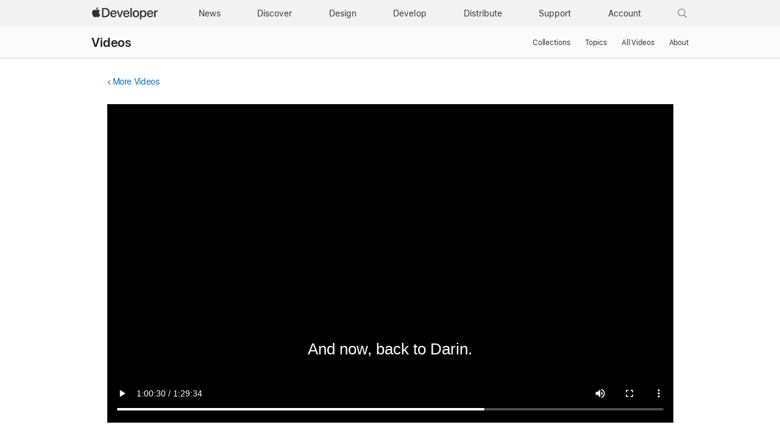

--- FILE ---
content_type: text/html; charset=UTF-8
request_url: https://developer.apple.com/videos/play/wwdc2023/102/?time=3630
body_size: 233309
content:
<!DOCTYPE html>
<html xmlns="https://www.w3.org/1999/xhtml" xml:lang="en" lang="en">
<head>

	<meta charset="utf-8" />
<meta name="Author" content="Apple Inc." />
<meta name="viewport" content="width=device-width, initial-scale=1, viewport-fit=cover" />
<link rel="shortcut icon" href="/favicon.ico" />
<link rel="icon" href="/favicon.ico" />
<link rel="mask-icon" href="/apple-logo.svg" color="#333333">

<link rel="stylesheet" href="/assets/styles/global.dist.css?13222540152" type="text/css" />
<link rel="stylesheet" href="/assets/styles/dark-mode.css?06182556073" type="text/css" media="(prefers-color-scheme: dark)" data-color-scheme="dark" />
<link rel="stylesheet" href="/assets/styles/localization.css?02002524063" type="text/css" />

<script src="/assets/scripts/lib/jquery/jquery-3.6.0.min.js?17182448067"></script>
<script src="/assets/scripts/settings.js?17182448067"></script>
<script src="/assets/scripts/language-locales.js?17182448067"></script>
<script src="/assets/scripts/DeveloperBreadcrumbs.js?05182434080"></script>
<script src="/assets/metrics/scripts/analytics-module.js?47192517158"></script>

<script async src="/assets/scripts/retinate.js?30152505148"></script>
<script src="/assets/scripts/global-logout.js?17182448067"></script>

<script async crossorigin src="https://sfss.cdn-apple.com/2.0.0-beta.2/sf-symbol.js?22002639028"></script>
<link rel="stylesheet" href="https://sf-saas.cdn-apple.com/2.4.0-beta.0/animations/all.css" type="text/css" />





	<link rel="stylesheet" href="https://www.apple.com/wss/fonts?families=SF+Pro,v3|SF+Pro+Icons,v3">
<link rel="stylesheet" href="https://www.apple.com/wss/fonts?family=SF+Mono&v=2" type="text/css" />
<link rel="stylesheet" href="https://www.apple.com/wss/fonts?family=Apple+Icons&v=1" type="text/css" />

	<title>Platforms State of the Union - WWDC23 - Videos - Apple Developer</title>
	<meta name="omni_page" content="Platforms State of the Union - WWDC23 - Videos" />

	<meta http-equiv="content-type" content="text/html; charset=utf-8">
	<link type="text/css" rel="stylesheet" href="/videos/styles/videos.css?3">
	<link type="text/css" rel="stylesheet" href="/videos/styles/video-overlay.css?3">
	<meta name="description" content="Learn about the latest tools, technologies, and advancements to help you create even better apps across Apple platforms, including the...">

	<meta property="og:url" content="https://developer.apple.com/videos/play/wwdc2023/102/?time=3630" />
	<meta property="og:title" content="Platforms State of the Union - WWDC23 - Videos - Apple Developer" />
	<meta property="og:description" content="Learn about the latest tools, technologies, and advancements to help you create even better apps across Apple platforms, including the..." />
	<meta property="og:site_name" content="Apple Developer" />
	<meta property="og:type" content="website" />
	<meta property="og:video" content="https://devstreaming-cdn.apple.com/videos/wwdc/2023/102/2/FFB36685-F7E8-4810-8814-EBD5DCBE3610/cmaf.m3u8" /> 
	<meta property="og:video_secure_url" content="https://devstreaming-cdn.apple.com/videos/wwdc/2023/102/2/FFB36685-F7E8-4810-8814-EBD5DCBE3610/cmaf.m3u8" /> 
	<meta property="og:video:type" content="vnd.apple.mpegURL" /> 
	<meta property="og:video:width" content="1280" />
	<meta property="og:video:height" content="720" />
		<meta property="og:image" content="https://devimages-cdn.apple.com/wwdc-services/images/D35E0E85-CCB6-41A1-B227-7995ECD83ED5/8744/8744_wide_250x141_2x.jpg" />
		<meta property="og:locale" content="en_US" />
	<meta itemprop="datePublished" content="2023-06-05">
	<meta itemprop="uploadDate" content="2023-06-05">	

	<link rel="alternate" href="https://developer.apple.com/videos/play/wwdc2023/102/" hreflang="en">
	<link rel="alternate" href="https://developer.apple.com/kr/videos/play/wwdc2023/102/" hreflang="ko-KR">
	<link rel="alternate" href="https://developer.apple.com/cn/videos/play/wwdc2023/102/" hreflang="zh-CN">
    <link rel="alternate" href="https://developer.apple.com/jp/videos/play/wwdc2023/102/" hreflang="ja-JP">
	<link rel="alternate" href="https://developer.apple.com/la/videos/play/wwdc2023/102/" hreflang="es-lamr">
	<link rel="alternate" href="https://developer.apple.com/fr/videos/play/wwdc2023/102/" hreflang="fr-FR">
	<link rel="alternate" href="https://developer.apple.com/br/videos/play/wwdc2023/102/" hreflang="pt-BR">		
    <link rel="canonical" href="https://developer.apple.com/videos/play/wwdc2023/102/?time=3630" />

</head>
<body class="view-play " >
	
	<script>
	// Execute immediately to avoid UI flash
	(function () {
		const prefersDark = window.matchMedia("(prefers-color-scheme: dark)").matches;
		const body = document.body;

		// If theme-dark or theme-light is already applied, do nothing and lock it
		if (body.classList.contains("theme-dark") || body.classList.contains("theme-light")) {

			// Set the data-color-scheme attribute based on the existing theme
			body.setAttribute('data-color-scheme', body.classList.contains("theme-dark") ? "dark" : "light");

			// Prevent future modifications
			window.__disableColorScheme = true;

			// Hide the color picker immediately
			const style = document.createElement('style');
			style.textContent = '.color-scheme-toggle { display: none !important; }';
			document.head.appendChild(style);

			return;
		}

		// Otherwise, set theme normally based on user settings or system preference
		if (window.Settings && window.Settings.preferredColorScheme) {
			const colorTheme = (window.Settings.preferredColorScheme === 'auto') && !prefersDark ? 'light'
				: (window.Settings.preferredColorScheme === 'light') ? 'light' : 'dark';
			body.setAttribute('data-color-scheme', colorTheme);
			colorTheme === "dark" ? body.classList.add("theme-dark") : body.classList.add("theme-light");
		} else {
			const colorTheme = prefersDark ? 'dark' : 'light';
			body.setAttribute('data-color-scheme', colorTheme);
			prefersDark ? body.classList.add("theme-dark") : body.classList.add("theme-light");
		}
	})();
</script>
<link rel="stylesheet" href="/assets/styles/globalnav.css?02002524063" type="text/css" />

<link rel="stylesheet" href="/assets/styles/suggest-lang.css?27202513134" type="text/css" />
<div id="suggest-lang" class="ribbon hide" lang="en">
	<div class="ribbon-content-wrapper">
		<div class="ribbon-content row">
			<div class="column large-12 large-centered">
				<p><a href="#" id="suggest-link" class="ribbon-link more">View in English</a></p>
				<button id="suggest-closer" class="icon icon-after icon-reset" aria-label="Dismiss language suggestion" tabindex="0"></button>
			</div>
		</div>
	</div>
</div>
<script src="/assets/scripts/suggest-lang.js?17182448067"></script>
<aside id="ac-gn-segmentbar" class="ac-gn-segmentbar" lang="en-US" dir="ltr">
</aside>
<input type="checkbox" id="ac-gn-menustate" class="ac-gn-menustate" />
<nav id="ac-globalnav" class="no-js" role="navigation" aria-label="Global" data-hires="false" data-analytics-region="global nav" lang="en-US" dir="ltr"
    data-www-domain="www.apple.com"
    data-store-locale="us"
    data-store-root-path="/us"
    data-store-api="/[storefront]/shop/bag/status"
    data-search-locale="en_US"
    data-search-suggestions-api="/search-services/suggestions/"
    data-search-defaultlinks-api="/search-services/suggestions/defaultlinks/"
    data-search-suggestions-enabled="false">
	<div class="ac-gn-content">
		<ul class="ac-gn-header">
			<li class="ac-gn-item ac-gn-menuicon">
				<label class="ac-gn-menuicon-label" for="ac-gn-menustate" aria-hidden="true">
					<span class="ac-gn-menuicon-bread ac-gn-menuicon-bread-top">
						<span class="ac-gn-menuicon-bread-crust ac-gn-menuicon-bread-crust-top"></span>
					</span>
					<span class="ac-gn-menuicon-bread ac-gn-menuicon-bread-bottom">
						<span class="ac-gn-menuicon-bread-crust ac-gn-menuicon-bread-crust-bottom"></span>
					</span>
				</label>
				<a href="#ac-gn-menustate" role="button" class="ac-gn-menuanchor ac-gn-menuanchor-open" id="ac-gn-menuanchor-open">
					<span class="ac-gn-menuanchor-label">Global Nav Open Menu</span>
				</a>
				<a href="#" role="button" class="ac-gn-menuanchor ac-gn-menuanchor-close" id="ac-gn-menuanchor-close">
					<span class="ac-gn-menuanchor-label">Global Nav Close Menu</span>
				</a>
			</li>
			<li class="ac-gn-item ac-gn-apple">
				<a class="ac-gn-link ac-gn-link-apple-developer" href="/" data-analytics-title="appledeveloper home" id="ac-gn-firstfocus-small">
					<span class="ac-gn-link-text">Apple Developer</span>
				</a>
			</li>
		</ul>
		<div class="ac-gn-search-placeholder-container" role="search">
			<div class="ac-gn-search ac-gn-search-small">
				<a id="ac-gn-link-search-small" class="ac-gn-link" href="/search/" data-analytics-title="search" data-analytics-click="search" data-analytics-intrapage-link aria-label="Search">
					<div class="ac-gn-search-placeholder-bar">
						<div class="ac-gn-search-placeholder-input">
							<div class="ac-gn-search-placeholder-input-text" aria-hidden="true">
								<div class="ac-gn-link-search ac-gn-search-placeholder-input-icon"></div>
								<span class="ac-gn-search-placeholder">Search</span>
							</div>
						</div>
						<div class="ac-gn-searchview-close ac-gn-searchview-close-small ac-gn-search-placeholder-searchview-close">
							<span class="ac-gn-searchview-close-cancel" aria-hidden="true">Cancel</span>
						</div>
					</div>
				</a>
			</div>
		</div>
		<ul class="ac-gn-list">
			<li class="ac-gn-item ac-gn-apple">
				<a class="ac-gn-link ac-gn-link-apple-developer" href="/" data-analytics-title="appledeveloper home" id="ac-gn-firstfocus">
					<span class="ac-gn-link-text">Apple Developer</span>
					</a>
			</li>
			<li class="ac-gn-item ac-gn-item-menu ac-gn-news">
				<a class="ac-gn-link ac-gn-link-news" href="/news/" data-analytics-title="news">
					<span class="ac-gn-link-text">News</span>
					</a>
			</li>
			<li class="ac-gn-item ac-gn-item-menu ac-gn-discover">
				<a class="ac-gn-link ac-gn-link-discover" href="/discover/" data-analytics-title="discover">
					<span class="ac-gn-link-text">Discover</span>
					</a>
			</li>
			<li class="ac-gn-item ac-gn-item-menu ac-gn-design">
				<a class="ac-gn-link ac-gn-link-design" href="/design/" data-analytics-title="design">
					<span class="ac-gn-link-text">Design</span>
					</a>
			</li>
			<li class="ac-gn-item ac-gn-item-menu ac-gn-develop">
				<a class="ac-gn-link ac-gn-link-develop" href="/develop/" data-analytics-title="develop">
					<span class="ac-gn-link-text">Develop</span>
					</a>
			</li>
			<li class="ac-gn-item ac-gn-item-menu ac-gn-distribute">
				<a class="ac-gn-link ac-gn-link-distribute" href="/distribute/" data-analytics-title="distribute">
					<span class="ac-gn-link-text">Distribute</span>
					</a>
			</li>
			<li class="ac-gn-item ac-gn-item-menu ac-gn-dsupport">
				<a class="ac-gn-link ac-gn-link-dsupport" href="/support/" data-analytics-title="dsupport">
					<span class="ac-gn-link-text">Support</span>
					</a>
			</li>
			<li class="ac-gn-item ac-gn-item-menu ac-gn-account">
				<a class="ac-gn-link ac-gn-link-account" href="/account/" data-analytics-title="account">
					<span class="ac-gn-link-text">Account</span>
					</a>
			</li>
			<li class="ac-gn-item ac-gn-item-menu ac-gn-search" role="search">
				<a id="ac-gn-link-search" class="ac-gn-link ac-gn-link-search" href="/search/" data-analytics-title="search" data-analytics-click="search" data-analytics-intrapage-link aria-label="Search"></a>
			</li>
		</ul>
		<aside id="ac-gn-searchview" class="ac-gn-searchview" role="search" data-analytics-region="search">
			<div class="ac-gn-searchview-content">
				<div class="ac-gn-searchview-bar">
					<div class="ac-gn-searchview-bar-wrapper">
						<form id="ac-gn-searchform" class="ac-gn-searchform" action="/search/" method="get">
							<div class="ac-gn-searchform-wrapper">
								<input id="ac-gn-searchform-input" class="ac-gn-searchform-input" type="text" name="q" aria-label="Search" placeholder="Search" autocorrect="off" autocapitalize="off" autocomplete="off" spellcheck="false" role="combobox" aria-autocomplete="list" aria-expanded="true" aria-owns="quicklinks suggestions" />
								<button id="ac-gn-searchform-submit" class="ac-gn-searchform-submit" type="submit" disabled aria-label="Submit Search"></button>
								<button id="ac-gn-searchform-reset" class="ac-gn-searchform-reset" type="reset" disabled aria-label="Clear Search">
										<span class="ac-gn-searchform-reset-background"></span>
									</button>
							</div>
						</form>
						<button id="ac-gn-searchview-close-small" class="ac-gn-searchview-close ac-gn-searchview-close-small" aria-label="Cancel Search">
								<span class="ac-gn-searchview-close-cancel" aria-hidden="true">
									Cancel
								</span>
							</button>
					</div>
				</div>
				<aside id="ac-gn-searchresults" class="ac-gn-searchresults hidden" data-string-quicklinks="Quick Links" data-string-suggestions="Suggested Searches" data-string-noresults="">
                    <section class="ac-gn-searchresults-section ac-gn-searchresults-section-defaultlinks">
                        <div class="ac-gn-searchresults-section-wrapper">
							<div class="search-group-checkbox hidden"><input id="group-input" type="checkbox" name="group-filter" checked>Only search within “<span id="group-search-label"></span>”</div>
                            <h3 class="ac-gn-searchresults-header ac-gn-searchresults-animated">Quick Links</h3>
                            <ul class="ac-gn-searchresults-list" id="defaultlinks" role="listbox">
                            </ul>
                            <span role="status" class="ac-gn-searchresults-count" aria-live="polite">5 Quick Links</span>
                        </div>
                    </section>
                </aside>
			</div>
			<button id="ac-gn-searchview-close" class="ac-gn-searchview-close" aria-label="Cancel Search">
					<span class="ac-gn-searchview-close-wrapper">
						<span class="ac-gn-searchview-close-left"></span>
						<span class="ac-gn-searchview-close-right"></span>
					</span>
				</button>
		</aside>
			</div>
</nav>
<div class="ac-gn-blur"></div>
<div id="ac-gn-curtain" class="ac-gn-curtain"></div>
<div id="ac-gn-placeholder" class="ac-nav-placeholder"></div>
<script src="/assets/scripts/ac-globalnav.built.js?17182448067"></script>
<link rel="stylesheet" href="/assets/styles/search.css?02002524063">
<script src="/assets/scripts/search.js?17182448067"></script>

	<!-- metrics -->
<script>
	/* RSID: */
	var s_account="awdappledeveloper"
</script>	
<script src="/assets/metrics/scripts/analytics.js"></script>
<script>
	s_sections = [
		{
			"pattern": "^/documentation",
			"channel": "www.documentation.developer"
		},
		{
			"pattern": "^/library",
			"channel": "www.documentation.developer"
		},
		{
			"pattern": "^/tutorials",
			"channel": "www.documentation.developer"
		},	
		{
			"pattern": "human\\-interface\\-guidelines",
			"channel": "www.hig.developer"
		},
		{
			"pattern": "/testflight/",
			"channel": "www.appstoreconnect.developer"
		},
		{
			"pattern": "/app\\-store\\-connect/",
			"channel": "www.appstoreconnect.developer"
		},
		{
			"pattern": "/support/app\\-store\\-connect/",
			"channel": "www.appstoreconnect.developer"
		},
		{
			"pattern": "/help/app\\-store\\-connect/",
			"channel": "www.appstoreconnect.developer"
		},
		{
			"pattern": "/wwdc/",
			"channel": "www.wwdc.developer"
		},
		{
			"pattern": "/wwdc\\d{2}/",
			"channel": "www.wwdc.developer"
		},
		{
			"pattern": "/videos/",
			"channel": "www.videos.developer"
		},
		{
			"pattern": "^/account",
			"channel": "www.account.developer"
		},
		{
			"pattern": "downloads?",
			"channel": "www.download.developer"
		},
		{
			"pattern": "/localization/",
			"channel": "www.appstore.developer"
		},	
		{
			"pattern": "/app\\-store/",
			"channel": "www.appstore.developer"
		},
		{
			"pattern": "/in\\-app\\-purchase/",
			"channel": "www.appstore.developer"
		},
		{
			"pattern": "/cn/",
			"channel": "www.cn.developer"
		},
		{
			"pattern": "/jp/",
			"channel": "www.jp.developer"
		},
		{
			"pattern": "/kr/",
			"channel": "www.kr.developer"
		},
		{
			"pattern": "/de/",
			"channel": "www.de.developer"
		},
		{
			"pattern": "/la/",
			"channel": "www.la.developer"
		},
		{
			"pattern": "/fr/",
			"channel": "www.fr.developer"
		},
		{
			"pattern": "/it/",
			"channel": "www.it.developer"
		},
		{
			"pattern": "/br/",
			"channel": "www.br.developer"
		}
	];
	
	s.pageName= AC && AC.Tracking && AC.Tracking.pageName();
	s.channel="www.en.developer";
	
	s_sections.forEach((s_section) => {
		var regex = new RegExp(s_section.pattern);
		
		if(location.pathname.search(regex) !== -1) {
			s.channel=s_section.channel;
		}
	});
	
	/************* DO NOT ALTER ANYTHING BELOW THIS LINE ! **************/
	var s_code=s.t();if(s_code)document.write(s_code)
</script>
<!-- /metrics -->

	<link rel="stylesheet" property="stylesheet" href="/assets/styles/localnav.css" type="text/css" />
<input type="checkbox" id="localnav-menustate" class="localnav-menustate"/>
<nav id="localnav" class="localnav localnav-scrim" data-sticky role="navigation">
	<div class="localnav-wrapper">
		<div class="localnav-background"></div>
		<div class="localnav-content">
			<h2 class="localnav-title">
				<a href="/videos/">Videos</a>
			</h2>

			<div class="localnav-menu">
				<a href="#localnav-menustate" class="localnav-menucta-anchor localnav-menucta-anchor-open" id="localnav-menustate-open">
					<span class="localnav-menucta-anchor-label">Open Menu</span>
				</a>
				<a href="#" class="localnav-menucta-anchor localnav-menucta-anchor-close" id="localnav-menustate-close">
					<span class="localnav-menucta-anchor-label">Close Menu</span>
				</a>
				<div class="localnav-menu-tray">
					<ul class="localnav-menu-items">
						<li class="localnav-menu-item">
							<a href="/videos/" class="localnav-menu-link">Collections</a>
						</li>
						<li class="localnav-menu-item">
							<a href="/videos/topics/" class="localnav-menu-link">Topics</a>
						</li>
						<li class="localnav-menu-item">
							<a href="/videos/all-videos/" class="localnav-menu-link">All Videos</a>
						</li>
						<li class="localnav-menu-item">
							<a href="/videos/about/" class="localnav-menu-link">About</a>
						</li>
					</ul>
				</div>
				<div class="localnav-actions localnav-actions-center">
					<div class="localnav-action localnav-action-menucta" aria-hidden="true">
						<label for="localnav-menustate" class="localnav-menucta">
							<span class="localnav-menucta-chevron"></span>
						</label>
					</div>
				</div>
			</div>
		</div>
	</div>
</nav>
<label id="localnav-curtain" for="localnav-menustate"></label>
<script src="/assets/scripts/ac-localnav.built.js"></script>
<script type="text/javascript" src="/assets/scripts/localnav.js"></script>
	<main id="main" class="main " role="main">

		<section >

			<div class="section-content">
								<section class="row">
					<section class="column large-12 small-12  padding-top-small large-centered no-padding-bottom">
						<!-- back link -->
						<p class="back-link smaller">
														<a class="icon icon-before icon-chevronleft" href="/videos/">More Videos</a>
													</p>
					</section>
				</section>
								
				<!-- video player -->
				<section class="video-wrapper row">
					<section class="column large-12 small-12  padding-top-small padding-bottom-small large-centered">
												<div class="developer-video-player">
							<div id="video-status-overlay" class="developer-video-overlay" style="display: none">
								<div class="video-status-content">
									<div id="video-status-text"></div>
									<img class="video-status-icon" id="icon-backward" src="/assets/elements/icons/symbols/gobackward5.svg" style="display: none" />
									<img class="video-status-icon" id="icon-forward" src="/assets/elements/icons/symbols/goforward5.svg" style="display: none" />
								</div>
							</div>
							<video id="video" class="video large-centered" controls="" src="https://devstreaming-cdn.apple.com/videos/wwdc/2023/102/2/FFB36685-F7E8-4810-8814-EBD5DCBE3610/cmaf.m3u8" data-id="wwdc2023-102" data-locale="en" data-hero-source="https://devimages-cdn.apple.com/wwdc-services/images/D35E0E85-CCB6-41A1-B227-7995ECD83ED5/8744/8744_wide_900x506_2x.jpg"></video>
						</div>
						<div class="no-video-banner hidden">
							<div class="no-video-copy">
								<img src="https://devimages-cdn.apple.com/wwdc-services/images/D35E0E85-CCB6-41A1-B227-7995ECD83ED5/8744/8744_wide_900x506_2x.jpg" style="width:100%">
							</div>
							</span>
						</div>

											</section>
				</section>

			</section>

		</section>

		<section class="bg-light padding-top-small padding-bottom">

			<div class="section-content">
		
			<!-- tab menu -->
			<section class="tab-menu row divider-bottom">

				<section class="column large-11 small-12  padding-top-small padding-bottom-small large-centered tab-menu-container">
										 
																																																																																										<ul class="tabs">
						
						<li class="tab" data-supplement-id="details" data-language-code="en" data-video-id="wwdc2023-102" ><a href="#"><span class="smaller">About</span></a></li>
						
						
												<li class="tab" data-supplement-id="transcript" data-language-code="en" data-video-id="wwdc2023-102"><a href="#"><span class="smaller">Transcript</span></a></li>
																		
					</ul>
									</section>

			</section>

			<!-- supplements -->
			<section class="row">

				<section class="column large-11 small-12  large-centered no-padding-top no-padding-bottom">

					<ul class="supplements hidden">

						<!-- details -->
						<li class="supplement details " data-supplement-id="details">
							
							<div class="badge-available-on-wrapper">
														<h1>Platforms State of the Union</h1>
							</div>

							<p>Learn about the latest tools, technologies, and advancements to help you create even better apps across Apple platforms, including the all-new visionOS.</p>

															
								<h2>Chapters</h2>
								<ul class="no-bullet chapter-list">
																	<li class="chapter-item" data-start-time="0">0:00:00 - <a class="jump-to-time" href="/videos/play/wwdc2023/102/?time=0" data-start-time="0" data-chapter-end-time="243" data-chapter-lenght="243" data-chapter-index="1">Introduction</a></li>
																	<li class="chapter-item" data-start-time="243">0:04:03 - <a class="jump-to-time" href="/videos/play/wwdc2023/102/?time=243" data-start-time="243" data-chapter-end-time="1162" data-chapter-lenght="919" data-chapter-index="2">Swift, SwiftUI, SwiftData</a></li>
																	<li class="chapter-item" data-start-time="1162">0:19:22 - <a class="jump-to-time" href="/videos/play/wwdc2023/102/?time=1162" data-start-time="1162" data-chapter-end-time="1623" data-chapter-lenght="461" data-chapter-index="3">WidgetKit, App Intents, TipKit, AirDrop</a></li>
																	<li class="chapter-item" data-start-time="1623">0:27:03 - <a class="jump-to-time" href="/videos/play/wwdc2023/102/?time=1623" data-start-time="1623" data-chapter-end-time="2381" data-chapter-lenght="758" data-chapter-index="4">Gaming, Camera, Video conferencing, watchOS</a></li>
																	<li class="chapter-item" data-start-time="2381">0:39:41 - <a class="jump-to-time" href="/videos/play/wwdc2023/102/?time=2381" data-start-time="2381" data-chapter-end-time="3141" data-chapter-lenght="760" data-chapter-index="5">Accessibility, Privacy, App Store</a></li>
																	<li class="chapter-item" data-start-time="3141">0:52:21 - <a class="jump-to-time" href="/videos/play/wwdc2023/102/?time=3141" data-start-time="3141" data-chapter-end-time="3630" data-chapter-lenght="489" data-chapter-index="6">Xcode</a></li>
																	<li class="chapter-item" data-start-time="3630">1:00:30 - <a class="jump-to-time" href="/videos/play/wwdc2023/102/?time=3630" data-start-time="3630" data-chapter-end-time="5286" data-chapter-lenght="1656" data-chapter-index="7">visionOS</a></li>
																	<li class="chapter-item" data-start-time="5286">1:28:06 - <a class="jump-to-time" href="/videos/play/wwdc2023/102/?time=5286" data-start-time="5286" data-chapter-end-time="5374" data-chapter-lenght="88" data-chapter-index="8">Conclusion</a></li>
																</ul>
							
														<h2>Resources</h2>

							<ul class="links small">
								
																	<li class="download">
										<ul class="options">
																						<li><a href="https://devstreaming-cdn.apple.com/videos/wwdc/2023/102/2/FFB36685-F7E8-4810-8814-EBD5DCBE3610/downloads/wwdc2023-102_hd.mp4?dl=1">HD Video</a></li>
																																	<li><a href="https://devstreaming-cdn.apple.com/videos/wwdc/2023/102/2/FFB36685-F7E8-4810-8814-EBD5DCBE3610/downloads/wwdc2023-102_sd.mp4?dl=1">SD Video</a></li>
																					</ul>
									</li>
																
															</ul>
							
							
						</li>

						<!-- transcript -->
						<li class="supplement transcript" data-supplement-id="transcript" data-shortcut-base-url="/videos/play/wwdc2023/102/">
							<div class="grid grid-gutterless margin-bottom-small">
								<div class="grid-item large-span-11 medium-span-11 small-span-11">
									<div class="form-textbox form-textbox-with-lefticon form-textbox-with-righticon">
										<input type="text" id="transcript-search-box" class="transcript-search searchbar form-textbox-input" aria-labelledby="textbox-label"  />
										<span class="form-textbox-label" id="textbox-label" aria-hidden="true">Search this video…</span>
										<div class="form-textbox-lefticon form-icons-focusable">
											<span class="form-icons form-icons-search15"></span>
										</div>
									</div>
								</div>
								<div class="grid-item large-span-1 medium-span-1 small-span-1">									
									<div style="font-size:34px" id="get-transcript">
										<sf-symbol name="arrow.down.document" weight="light" scale="small" mode="hierarchical"></sf-symbol>
									</div>

								</div>
							</div>

							<section id="transcript-content">
								<p><span class="sentence"><span data-start="0.0">♪ ♪ </span></span><span class="sentence"><span data-start="17.0">♪ ♪ </span></span><span class="sentence"><span data-start="23.0">Darin Adler: Welcome to Platforms State of the Union 2023! </span></span><span class="sentence"><span data-start="26.0">We're excited to share more about how you can take advantage </span></span><span class="sentence"><span data-start="29.0">of what's coming in our new releases. </span></span><span class="sentence"><span data-start="32.0">Like interactive widgets on iOS and iPadOS, </span></span><span class="sentence"><span data-start="34.0">which give you more ways to surface your apps across the system, </span></span><span class="sentence"><span data-start="37.0">a new widget experience on macOS, </span></span><span class="sentence"><span data-start="40.0">the beautiful design of watchOS 10, </span></span><span class="sentence"><span data-start="42.0">Continuity Camera on tvOS, </span></span><span class="sentence"><span data-start="44.0">and, of course, an entirely new platform with visionOS. </span></span><span class="sentence"><span data-start="49.0">Platforms State of the Union is a chance to learn about some of the most exciting, </span></span><span class="sentence"><span data-start="52.0">impactful, and important developments from this year's releases. </span></span><span class="sentence"><span data-start="56.0">And what we have for you delivers on all those fronts. </span></span><span class="sentence"><span data-start="60.0">Before we dive in, I want to talk for a moment </span></span><span class="sentence"><span data-start="62.0">about what makes a great platform and great apps. </span></span><span class="sentence"><span data-start="66.0">A great platform is more than a collection of frameworks and technologies. </span></span><span class="sentence"><span data-start="69.0">It's key ingredients that come together to make something truly special. </span></span><span class="sentence"><span data-start="74.0">It's the combination of a language, frameworks, </span></span><span class="sentence"><span data-start="77.0">tools, and services created to work seamlessly together, </span></span><span class="sentence"><span data-start="81.0">so the most natural way to write your code is also the best. </span></span><span class="sentence"><span data-start="85.0">A rich set of APIs to help you create amazing experiences </span></span><span class="sentence"><span data-start="88.0">that deeply integrate with the system, </span></span><span class="sentence"><span data-start="90.0">whether your app is open or not. </span></span><span class="sentence"><span data-start="92.0">Thoughtful ways for you to safely take advantage </span></span><span class="sentence"><span data-start="94.0">of cutting-edge hardware technologies across a wide range of products. </span></span><span class="sentence"><span data-start="98.0">And finally, a great platform evolves to meet new challenges </span></span><span class="sentence"><span data-start="102.0">so you're able to meet the needs of users right when they emerge. </span></span><span class="sentence"><span data-start="104.0">The more than 300 frameworks on our platforms are building blocks, </span></span><span class="sentence"><span data-start="108.0">enabling you to get right to what's innovative, creative, </span></span><span class="sentence"><span data-start="111.0">and different about your app. </span></span><span class="sentence"><span data-start="113.0">They go further than just saving you some time </span></span><span class="sentence"><span data-start="115.0">or helping you add a specific feature. </span></span><span class="sentence"><span data-start="117.0">When you use these platform foundations with purpose, </span></span><span class="sentence"><span data-start="120.0">your app fits in beautifully and extends the system itself. </span></span><span class="sentence"><span data-start="123.0">And that's the path to a great app. </span></span><span class="sentence"><span data-start="126.0">A great app elevates the right information to the user </span></span><span class="sentence"><span data-start="128.0">at the right time in the right place. </span></span><span class="sentence"><span data-start="130.0">That place could be the Share Sheet, right on the Lock Screen, </span></span><span class="sentence"><span data-start="134.0">Spotlight, Siri, or any number of other places. </span></span><span class="sentence"><span data-start="137.0">A great app takes advantage of hardware like a new sensor or a powerful chip </span></span><span class="sentence"><span data-start="141.0">with help from frameworks that put those capabilities at your fingertips. </span></span><span class="sentence"><span data-start="145.0">And a great app does things that are so important to get right, </span></span><span class="sentence"><span data-start="148.0">like creating safe, accessible products that respect a user's privacy. </span></span><span class="sentence"><span data-start="152.0">Our platforms and your apps come together to deliver all of this </span></span><span class="sentence"><span data-start="156.0">with the consistency and reliability that people value and expect. </span></span><span class="sentence"><span data-start="160.0">And this is a big deal. </span></span><span class="sentence"><span data-start="162.0">We're incredibly passionate about great platforms and great apps. </span></span><span class="sentence"><span data-start="166.0">Users can tell the difference they make. </span></span><span class="sentence"><span data-start="168.0">The shared foundations of iOS, iPadOS, macOS, </span></span><span class="sentence"><span data-start="172.0">tvOS, watchOS, and now visionOS form a cohesive ecosystem </span></span><span class="sentence"><span data-start="176.0">that allow you to deliver your apps across the full range </span></span><span class="sentence"><span data-start="179.0">of Apple platforms and products. </span></span><span class="sentence"><span data-start="181.0">Your apps are key to this ecosystem. </span></span><span class="sentence"><span data-start="184.0">They empower people as they go about their day </span></span><span class="sentence"><span data-start="187.0">with easy-to-use experiences that move seamlessly from one device to another. </span></span><span class="sentence"><span data-start="192.0">At Apple, we often talk about building the things we want to use ourselves </span></span><span class="sentence"><span data-start="196.0">and it couldn't be more true than with our approach to our platforms. </span></span><span class="sentence"><span data-start="199.0">Because we're developers too! </span></span><span class="sentence"><span data-start="201.0">We use the same language, tools, and frameworks here at Apple.</p><p></span></span><span class="sentence"><span data-start="206.0">So today, we have a lot to cover. </span></span><span class="sentence"><span data-start="208.0">We'll start with the latest developments in Swift and SwiftUI, </span></span><span class="sentence"><span data-start="211.0">and how you can use them across all of our platforms </span></span><span class="sentence"><span data-start="213.0">to create amazing experiences. </span></span><span class="sentence"><span data-start="216.0">We'll talk about how you can leverage hardware features, </span></span><span class="sentence"><span data-start="218.0">and also how you can prioritize values in the experiences you build. </span></span><span class="sentence"><span data-start="223.0">And we'll walk you through the improvements </span></span><span class="sentence"><span data-start="224.0">to the powerful tools we all use every day. </span></span><span class="sentence"><span data-start="227.0">Finally, we'll take a deep dive </span></span><span class="sentence"><span data-start="229.0">into the technologies of our latest platform, visionOS, </span></span><span class="sentence"><span data-start="233.0">and show you how you can build the next generation of apps </span></span><span class="sentence"><span data-start="235.0">for Apple Vision Pro. </span></span><span class="sentence"><span data-start="237.0">To kick things off, I'll turn it over to Holly </span></span><span class="sentence"><span data-start="240.0">to talk about what's new in Swift.</p><p></span></span><span class="sentence"><span data-start="243.0">Holly Borla: The foundation for so many of the APIs that you use every day is Swift. </span></span><span class="sentence"><span data-start="250.0">It's fast, modern, and safe, </span></span><span class="sentence"><span data-start="253.0">guiding you toward code that's efficient, </span></span><span class="sentence"><span data-start="255.0">expressive, and correct. </span></span><span class="sentence"><span data-start="258.0">APIs allow you to take advantage of libraries and platform features, </span></span><span class="sentence"><span data-start="263.0">and create experiences that are unique to your app. </span></span><span class="sentence"><span data-start="267.0">But some APIs can be hard to use, </span></span><span class="sentence"><span data-start="270.0">requiring you to write a lot of boilerplate code just to get started. </span></span><span class="sentence"><span data-start="274.0">That's why Swift is unlocking a new kind of API </span></span><span class="sentence"><span data-start="278.0">that's easier to use and easier to get right </span></span><span class="sentence"><span data-start="281.0">with the introduction of macros. </span></span><span class="sentence"><span data-start="284.0">And these macros are done the Swift way. </span></span><span class="sentence"><span data-start="287.0">A macro is an annotation that uses the structure of your code </span></span><span class="sentence"><span data-start="292.0">to generate new code that's built with your project. </span></span><span class="sentence"><span data-start="295.0">Macros can either be attached as attributes to your code, </span></span><span class="sentence"><span data-start="299.0">or they can be freestanding, spelled with the hash sign. </span></span><span class="sentence"><span data-start="303.0">Macros make APIs feel like they're part of the language, </span></span><span class="sentence"><span data-start="307.0">and there are so many ways to start using a new API with just an annotation. </span></span><span class="sentence"><span data-start="313.0">Macros come to life in Xcode, </span></span><span class="sentence"><span data-start="315.0">where the generated code feels like it's part of your project. </span></span><span class="sentence"><span data-start="319.0">Let me show you. </span></span><span class="sentence"><span data-start="320.0">I created a URL macro that checks for valid URL strings. </span></span><span class="sentence"><span data-start="325.0">Because macros generate regular Swift code, </span></span><span class="sentence"><span data-start="327.0">I can use the "Expand Macro" feature in Xcode to see exactly what they do. </span></span><span class="sentence"><span data-start="333.0">This macro looks really simple. </span></span><span class="sentence"><span data-start="335.0">It calls the URL initializer and force-unwraps the result. </span></span><span class="sentence"><span data-start="339.0">But the URL macro does more than that. </span></span><span class="sentence"><span data-start="341.0">It checks that the string is a valid URL at compile-time. </span></span><span class="sentence"><span data-start="346.0">For example, URLs can't have spaces, </span></span><span class="sentence"><span data-start="349.0">so if I add one, the macro provides a custom error message </span></span><span class="sentence"><span data-start="353.0">and a fix-it to automatically remove the space from the string. </span></span><span class="sentence"><span data-start="358.0">This moves what would have been an error when my app is running, </span></span><span class="sentence"><span data-start="361.0">into feedback while I'm writing my code, so I can fix mistakes right away. </span></span><span class="sentence"><span data-start="366.0">All macros have the ability to provide custom feedback </span></span><span class="sentence"><span data-start="369.0">to help you write correct code. </span></span><span class="sentence"><span data-start="371.0">Attached macros go even further, </span></span><span class="sentence"><span data-start="374.0">because they can add new functionality to code you already wrote. </span></span><span class="sentence"><span data-start="378.0">Let's take a look at what attached macros can do. </span></span><span class="sentence"><span data-start="382.0">I have a function called fetchContent that performs asynchronous work, </span></span><span class="sentence"><span data-start="386.0">and uses completion handlers, </span></span><span class="sentence"><span data-start="388.0">but I want to use async/await. </span></span><span class="sentence"><span data-start="390.0">Instead of implementing another fetchContent function, </span></span><span class="sentence"><span data-start="393.0">I can attach the AddAsync macro. </span></span><span class="sentence"><span data-start="396.0">And that's it! </span></span><span class="sentence"><span data-start="397.0">Now, instead of passing in a completion handler </span></span><span class="sentence"><span data-start="400.0">when I call fetchContent, I can simply await the result. </span></span><span class="sentence"><span data-start="404.0">Just like any other API, </span></span><span class="sentence"><span data-start="406.0">I can use quick-help on the macro to see its documentation. </span></span><span class="sentence"><span data-start="410.0">But if I want to understand how this works under the hood, </span></span><span class="sentence"><span data-start="413.0">I can set a breakpoint, run my code, </span></span><span class="sentence"><span data-start="416.0">step into the async function, </span></span><span class="sentence"><span data-start="418.0">and Xcode will expand the macro right in my source editor.</p><p></span></span><span class="sentence"><span data-start="423.0">This is really cool, because there are no secrets. </span></span><span class="sentence"><span data-start="426.0">Stepping into an expanded macro while debugging </span></span><span class="sentence"><span data-start="429.0">is a natural way to peek behind the scenes </span></span><span class="sentence"><span data-start="432.0">and help me understand what's happening in my code. </span></span><span class="sentence"><span data-start="436.0">You can write your own macros, </span></span><span class="sentence"><span data-start="438.0">so you can extend the language in ways that were previously only possible </span></span><span class="sentence"><span data-start="442.0">by implementing features in the Swift compiler. </span></span><span class="sentence"><span data-start="445.0">Because Swift is developed in open source, </span></span><span class="sentence"><span data-start="448.0">developers are already using macros </span></span><span class="sentence"><span data-start="450.0">to build some of the most commonly requested language features, </span></span><span class="sentence"><span data-start="453.0">including automatically generating rich descriptions of assertion failures, </span></span><span class="sentence"><span data-start="458.0">providing customizable default protocol conformances, </span></span><span class="sentence"><span data-start="461.0">and the list continues to grow. </span></span><span class="sentence"><span data-start="464.0">You'll also see macros used throughout many of this year's new APIs. </span></span><span class="sentence"><span data-start="468.0">You can benefit from community-authored macros, </span></span><span class="sentence"><span data-start="471.0">or share your own macros with others, through Swift packages.</p><p></span></span><span class="sentence"><span data-start="476.0">Language advancements, like macros, </span></span><span class="sentence"><span data-start="479.0">enable Swift to be adopted in more projects than ever before.</p><p></span></span><span class="sentence"><span data-start="484.0">Let's talk about all of your code that isn't written in Swift. </span></span><span class="sentence"><span data-start="488.0">Since its inception, Swift has provided bi-directional interoperability </span></span><span class="sentence"><span data-start="492.0">with C and Objective-C. </span></span><span class="sentence"><span data-start="495.0">You can introduce Swift into your projects a single file or module at a time, </span></span><span class="sentence"><span data-start="500.0">without having to rewrite entire codebases. </span></span><span class="sentence"><span data-start="503.0">Swift is extending that interoperability to C++. </span></span><span class="sentence"><span data-start="508.0">Swift-C++ interoperability allows you to use both languages in the same project </span></span><span class="sentence"><span data-start="514.0">without an intermediate bridging layer. </span></span><span class="sentence"><span data-start="516.0">You can share your classes, functions, </span></span><span class="sentence"><span data-start="519.0">and even template specializations like vector </span></span><span class="sentence"><span data-start="522.0">across both languages by setting a compiler flag. </span></span><span class="sentence"><span data-start="526.0">Using C++ from Swift will eliminate many sources of undefined behavior </span></span><span class="sentence"><span data-start="531.0">in your code, </span></span><span class="sentence"><span data-start="532.0">such as using variables before they're initialized. </span></span><span class="sentence"><span data-start="536.0">And bridging is efficient: </span></span><span class="sentence"><span data-start="538.0">calls are made natively between your Swift and C++ code, </span></span><span class="sentence"><span data-start="541.0">with minimal overhead. </span></span><span class="sentence"><span data-start="543.0">Swift-C++ interoperability is already in use in open source, </span></span><span class="sentence"><span data-start="548.0">helping to transition the Swift compiler itself from C++ to Swift, </span></span><span class="sentence"><span data-start="553.0">and I am so excited to use Swift to implement Swift. </span></span><span class="sentence"><span data-start="558.0">Swift's fundamental goals of safe and expressive code </span></span><span class="sentence"><span data-start="562.0">are ingrained in the libraries that are built with it. </span></span><span class="sentence"><span data-start="565.0">And nowhere is that more apparent than with SwiftUI. </span></span><span class="sentence"><span data-start="568.0">Here's Josh to tell you more. </span></span><span class="sentence"><span data-start="570.0">Josh Shaffer: The best way to build modern user interfaces </span></span><span class="sentence"><span data-start="573.0">across all Apple platforms is with SwiftUI. </span></span><span class="sentence"><span data-start="577.0">SwiftUI lets you write better apps with less code </span></span><span class="sentence"><span data-start="581.0">so you can focus on what's unique to your app. </span></span><span class="sentence"><span data-start="584.0">It also maximizes your ability to reuse interface code. </span></span><span class="sentence"><span data-start="588.0">The healthy habits app Streaks by Crunchy Bagel is a great example. </span></span><span class="sentence"><span data-start="593.0">They first started using SwiftUI when building widgets for iOS. </span></span><span class="sentence"><span data-start="598.0">Then they shared that code with their watchOS app, </span></span><span class="sentence"><span data-start="601.0">and augmented it with beautiful animations. </span></span><span class="sentence"><span data-start="604.0">And now, they've incorporated the same code </span></span><span class="sentence"><span data-start="606.0">back into their original iOS app. </span></span><span class="sentence"><span data-start="609.0">Incremental adoption enabled them to share UI code at their own pace, </span></span><span class="sentence"><span data-start="614.0">and see benefits from SwiftUI in their existing apps. </span></span><span class="sentence"><span data-start="618.0">SwiftUI is also incredibly capable, </span></span><span class="sentence"><span data-start="621.0">helping to power sophisticated interfaces </span></span><span class="sentence"><span data-start="623.0">in apps like the new Logic Pro and Final Cut Pro for iPad. </span></span><span class="sentence"><span data-start="628.0">Adopting SwiftUI in your apps </span></span><span class="sentence"><span data-start="630.0">prepares you to build the next generation of user interfaces. </span></span><span class="sentence"><span data-start="635.0">And what you can build with SwiftUI continues to expand. </span></span><span class="sentence"><span data-start="638.0">As always, its new capabilities in this year's releases </span></span><span class="sentence"><span data-start="642.0">focus on areas of high impact and top developer requests, </span></span><span class="sentence"><span data-start="646.0">like new support for Pie Charts and selection in Swift Charts, </span></span><span class="sentence"><span data-start="651.0">a brand new inspector API, </span></span><span class="sentence"><span data-start="653.0">expanded MapKit support, including Overlays, Look Around, and more. </span></span><span class="sentence"><span data-start="658.0">These improvements cover a wide range of functionality, </span></span><span class="sentence"><span data-start="661.0">but many of them are focused on improving animations. </span></span><span class="sentence"><span data-start="665.0">This is a key area, </span></span><span class="sentence"><span data-start="667.0">because well-designed animations make your interface easy to use. </span></span><span class="sentence"><span data-start="671.0">They can provide feedback </span></span><span class="sentence"><span data-start="673.0">so your users know that something is happening. </span></span><span class="sentence"><span data-start="675.0">Or they can confirm that a task has completed successfully. </span></span><span class="sentence"><span data-start="679.0">And that's why SwiftUI has had advanced features like reversible, </span></span><span class="sentence"><span data-start="683.0">interruptible, and cancelable animations from the beginning. </span></span><span class="sentence"><span data-start="687.0">This year, SwiftUI is taking animations even further. </span></span><span class="sentence"><span data-start="691.0">It starts with the way that they move. </span></span><span class="sentence"><span data-start="694.0">Animations are often triggered by a user's gesture. </span></span><span class="sentence"><span data-start="697.0">So now, SwiftUI can automatically transfer the velocity of your gesture </span></span><span class="sentence"><span data-start="701.0">into your animation, </span></span><span class="sentence"><span data-start="703.0">providing a smooth transition. </span></span><span class="sentence"><span data-start="706.0">And animations now default to a spring-based motion </span></span><span class="sentence"><span data-start="709.0">that can be configured with just two simple parameters: </span></span><span class="sentence"><span data-start="712.0">duration and bounce. </span></span><span class="sentence"><span data-start="715.0">SwiftUI can also take advantage of new animated effects in SF Symbols, </span></span><span class="sentence"><span data-start="720.0">bringing the iconography in your apps to life. </span></span><span class="sentence"><span data-start="723.0">Finally, when you need to build multi-part animations, </span></span><span class="sentence"><span data-start="727.0">SwiftUI has a new API called AnimationPhase </span></span><span class="sentence"><span data-start="730.0">that helps you build sophisticated animations </span></span><span class="sentence"><span data-start="733.0">with just a few lines of code. </span></span><span class="sentence"><span data-start="735.0">I've created a sample app to illustrate new APIs like AnimationPhase, </span></span><span class="sentence"><span data-start="739.0">inspired by the beautiful landscape of Apple Park. </span></span><span class="sentence"><span data-start="743.0">It provides a calming experience where users can create outdoor spaces </span></span><span class="sentence"><span data-start="747.0">and provide food and drink for visiting birds. </span></span><span class="sentence"><span data-start="750.0">To make sure that I never miss a new bird, </span></span><span class="sentence"><span data-start="752.0">I've added a reminder to the top of the list. </span></span><span class="sentence"><span data-start="755.0">Let's switch over to a preview focused on just that view. </span></span><span class="sentence"><span data-start="759.0">I really want to make this SF Symbol stand out by adding some animation. </span></span><span class="sentence"><span data-start="763.0">First, I'll add an enum to define the different states </span></span><span class="sentence"><span data-start="766.0">in a custom animation. </span></span><span class="sentence"><span data-start="768.0">Next, I'll wrap my view in a 'PhaseAnimator'. </span></span><span class="sentence"><span data-start="772.0">This is a new view that automatically animates between a set of states. </span></span><span class="sentence"><span data-start="776.0">And finally, I'll scale and rotate the icon </span></span><span class="sentence"><span data-start="779.0">in the '.highlighted' animation phase. </span></span><span class="sentence"><span data-start="782.0">This is looking good, </span></span><span class="sentence"><span data-start="783.0">but I think it would look even better if the background animated </span></span><span class="sentence"><span data-start="786.0">along with the icon, </span></span><span class="sentence"><span data-start="788.0">so I'll add a couple more modifiers.</p><p></span></span><span class="sentence"><span data-start="792.0">Now, for even more advanced animations, </span></span><span class="sentence"><span data-start="795.0">this year SwiftUI adds full support for keyframing. </span></span><span class="sentence"><span data-start="799.0">This powerful API lets me animate anything, </span></span><span class="sentence"><span data-start="802.0">including the properties of the new SwiftUI-based MapKit API. </span></span><span class="sentence"><span data-start="806.0">Keyframes let you define the values of multiple properties </span></span><span class="sentence"><span data-start="809.0">at specific times within an animation, </span></span><span class="sentence"><span data-start="812.0">and then let SwiftUI interpolate the intermediate values. </span></span><span class="sentence"><span data-start="816.0">Here, I've used keyframes to animate the map camera </span></span><span class="sentence"><span data-start="819.0">visiting different landmarks in Cupertino. </span></span><span class="sentence"><span data-start="822.0">Because keyframes let you define the motion for different properties, </span></span><span class="sentence"><span data-start="825.0">we're able to independently animate the pitch, heading, </span></span><span class="sentence"><span data-start="828.0">and position of the camera to achieve this smooth, continuous motion </span></span><span class="sentence"><span data-start="832.0">across Cupertino, and over to Apple Park. </span></span><span class="sentence"><span data-start="836.0">Crafting the feel of your app using animations in SwiftUI </span></span><span class="sentence"><span data-start="839.0">has never been easier. </span></span><span class="sentence"><span data-start="841.0">Next, let's talk about data flow. </span></span><span class="sentence"><span data-start="844.0">When building an app with SwiftUI, </span></span><span class="sentence"><span data-start="846.0">you have a few choices to bring data into your views. </span></span><span class="sentence"><span data-start="849.0">SwiftUI offers a set of property wrappers for managing data local to your view </span></span><span class="sentence"><span data-start="854.0">and for referencing data owned elsewhere. </span></span><span class="sentence"><span data-start="856.0">This year data flow is getting simpler, </span></span><span class="sentence"><span data-start="858.0">letting you focus on just State and Environment. </span></span><span class="sentence"><span data-start="862.0">You may have written code like this when exposing your model to SwiftUI, </span></span><span class="sentence"><span data-start="866.0">conforming to ObservableObject </span></span><span class="sentence"><span data-start="868.0">and adding the Published property wrapper to each property. </span></span><span class="sentence"><span data-start="872.0">Swift's new Macro support makes this much simpler, </span></span><span class="sentence"><span data-start="875.0">with a new Observable macro taking its place. </span></span><span class="sentence"><span data-start="878.0">Just annotate a class with @Observable, and you're done. </span></span><span class="sentence"><span data-start="882.0">All publicly visible properties are published automatically. </span></span><span class="sentence"><span data-start="886.0">And when using an Observable in your SwiftUI views, </span></span><span class="sentence"><span data-start="889.0">there's no need to use a property wrapper to trigger view updates. </span></span><span class="sentence"><span data-start="893.0">You just reference your variables directly. </span></span><span class="sentence"><span data-start="895.0">You'll write less code, </span></span><span class="sentence"><span data-start="897.0">and get fast and correct behavior by default. </span></span><span class="sentence"><span data-start="900.0">Observable lets SwiftUI track access at a per-field level, </span></span><span class="sentence"><span data-start="904.0">so your view's body is only re-evaluated </span></span><span class="sentence"><span data-start="907.0">when the specific properties used by your view change. </span></span><span class="sentence"><span data-start="910.0">If you modify a field not used by your view, </span></span><span class="sentence"><span data-start="913.0">no invalidation will happen at all. </span></span><span class="sentence"><span data-start="915.0">So now when you connect your model to your views, </span></span><span class="sentence"><span data-start="918.0">just like with the rest of SwiftUI, </span></span><span class="sentence"><span data-start="920.0">the most natural code to write is also the correct code to write. </span></span><span class="sentence"><span data-start="924.0">SwiftUI was the start of a new generation of frameworks designed for Swift. </span></span><span class="sentence"><span data-start="929.0">But the benefits of a Swift-native framework don't stop with your UI code. </span></span><span class="sentence"><span data-start="934.0">Core Data has long provided tools for data management, </span></span><span class="sentence"><span data-start="937.0">but its design was born of the era of Objective-C, </span></span><span class="sentence"><span data-start="941.0">and it doesn't take full advantage of everything that Swift has to offer. </span></span><span class="sentence"><span data-start="945.0">Many of you have been asking for a Swift-native solution </span></span><span class="sentence"><span data-start="947.0">to data management, designed with first-class support </span></span><span class="sentence"><span data-start="951.0">for all of Swift's features. </span></span><span class="sentence"><span data-start="953.0">Let me introduce you to SwiftData. </span></span><span class="sentence"><span data-start="957.0">SwiftData is a framework for data modeling and management. </span></span><span class="sentence"><span data-start="960.0">It's built on top of Core Data's proven persistence layer, </span></span><span class="sentence"><span data-start="964.0">but with an API completely redesigned and reimagined for Swift. </span></span><span class="sentence"><span data-start="969.0">Like SwiftUI, it focuses entirely on code, </span></span><span class="sentence"><span data-start="972.0">with no external file formats. </span></span><span class="sentence"><span data-start="974.0">Instead it uses Swift's new macro system to offer a streamlined API. </span></span><span class="sentence"><span data-start="979.0">If you were defining a model in Swift, you might write code like this, </span></span><span class="sentence"><span data-start="983.0">using regular Swift types. </span></span><span class="sentence"><span data-start="985.0">To manage this with Core Data, </span></span><span class="sentence"><span data-start="987.0">you'd then need to redefine the same model using the model editor built into Xcode. </span></span><span class="sentence"><span data-start="992.0">But with SwiftData, you just annotate your class </span></span><span class="sentence"><span data-start="995.0">with the @Model macro. </span></span><span class="sentence"><span data-start="997.0">This single line of code packs a lot of functionality, </span></span><span class="sentence"><span data-start="1000.0">like automatically enabling persistence, </span></span><span class="sentence"><span data-start="1003.0">iCloud synchronization, </span></span><span class="sentence"><span data-start="1004.0">undo and redo, and more. </span></span><span class="sentence"><span data-start="1007.0">You can then refine these automatic behaviors </span></span><span class="sentence"><span data-start="1009.0">by annotating properties with additional attributes, </span></span><span class="sentence"><span data-start="1012.0">like indicating the value must be unique across all instances. </span></span><span class="sentence"><span data-start="1016.0">And SwiftData uses the Codable protocol to understand structs and enums, </span></span><span class="sentence"><span data-start="1020.0">so you can model your data with the tools that you already know. </span></span><span class="sentence"><span data-start="1024.0">These types are fully modeled in the underlying data store, </span></span><span class="sentence"><span data-start="1027.0">enabling you to perform fast and efficient queries, </span></span><span class="sentence"><span data-start="1030.0">even on complex structured data. </span></span><span class="sentence"><span data-start="1033.0">And of course, it's simple to integrate SwiftData with SwiftUI. </span></span><span class="sentence"><span data-start="1038.0">Now, we started to build our demo app using the new Observable macro </span></span><span class="sentence"><span data-start="1041.0">to drive SwiftUI view updates. </span></span><span class="sentence"><span data-start="1043.0">So my interface updates as I see new birds, </span></span><span class="sentence"><span data-start="1047.0">but my edits aren't saved across runs. </span></span><span class="sentence"><span data-start="1049.0">By importing SwiftData, I'll be able to add support for persistence really easily. </span></span><span class="sentence"><span data-start="1054.0">I'll just replace the two Observable macros on my existing classes </span></span><span class="sentence"><span data-start="1058.0">with SwiftData's Model macro, and my model's ready. </span></span><span class="sentence"><span data-start="1062.0">At the root of my app, I'll add a modifier </span></span><span class="sentence"><span data-start="1064.0">to set up the SwiftData container. </span></span><span class="sentence"><span data-start="1067.0">And when I create a new backyard, </span></span><span class="sentence"><span data-start="1068.0">I'll insert it into the model context so that it gets persisted. </span></span><span class="sentence"><span data-start="1073.0">And finally, I'll hook up my BackyardList view to the persisted data. </span></span><span class="sentence"><span data-start="1077.0">That's really easy to do with the new @Query property wrapper. </span></span><span class="sentence"><span data-start="1081.0">Because we're now loading saved data, </span></span><span class="sentence"><span data-start="1083.0">I can remove the default sample data that I used when I was prototyping. </span></span><span class="sentence"><span data-start="1087.0">Before we test it out, let's also update a widget that I've been working on. </span></span><span class="sentence"><span data-start="1091.0">I'll just set up the container and query the same way. </span></span><span class="sentence"><span data-start="1095.0">With the app's shared container enabled, </span></span><span class="sentence"><span data-start="1097.0">SwiftData automatically makes my data directly accessible </span></span><span class="sentence"><span data-start="1100.0">by the widget using the same API. </span></span><span class="sentence"><span data-start="1103.0">Backyards are now persisted by SwiftData, </span></span><span class="sentence"><span data-start="1106.0">and delivered to the view by @Query. </span></span><span class="sentence"><span data-start="1108.0">Before we started, I filled the database with some initial data, </span></span><span class="sentence"><span data-start="1112.0">so you can already see some bird visitors. </span></span><span class="sentence"><span data-start="1114.0">And if I add a new backyard object, </span></span><span class="sentence"><span data-start="1116.0">when I return to the list it will appear with no additional work. </span></span><span class="sentence"><span data-start="1121.0">And SwiftData provides more than just persistence, </span></span><span class="sentence"><span data-start="1124.0">including things like support for undo and redo, </span></span><span class="sentence"><span data-start="1126.0">which just works automatically. </span></span><span class="sentence"><span data-start="1129.0">And as you can see, my widget is already showing the backyard that we just created. </span></span><span class="sentence"><span data-start="1134.0">And that's a look at how easy it is to save and restore data using SwiftData. </span></span><span class="sentence"><span data-start="1139.0">SwiftUI and SwiftData work hand-in-hand </span></span><span class="sentence"><span data-start="1142.0">to help you build engaging and powerful apps. </span></span><span class="sentence"><span data-start="1145.0">They form a foundation of a new approach to development enabled by Swift </span></span><span class="sentence"><span data-start="1150.0">that helps you spend less time on boilerplate, </span></span><span class="sentence"><span data-start="1152.0">and more time building your ideas. </span></span><span class="sentence"><span data-start="1155.0">Next, Jonathan is going to show you how to apply these technologies </span></span><span class="sentence"><span data-start="1158.0">to elevate your app in new ways across the system.</p><p></span></span><span class="sentence"><span data-start="1162.0">Jonathan Thomassian: I'm really excited to tell you about four new app experiences. </span></span><span class="sentence"><span data-start="1167.0">With WidgetKit, you can surface your content </span></span><span class="sentence"><span data-start="1170.0">in many places across the system. </span></span><span class="sentence"><span data-start="1172.0">With App Intents, your app's functionality is integrated into the system </span></span><span class="sentence"><span data-start="1177.0">even more seamlessly. </span></span><span class="sentence"><span data-start="1178.0">With TipKit, you can surface beautiful tips directly in your app. </span></span><span class="sentence"><span data-start="1183.0">And with AirDrop, you can make it even more convenient for your users </span></span><span class="sentence"><span data-start="1187.0">to share content with those nearby. </span></span><span class="sentence"><span data-start="1190.0">Let's start with WidgetKit. </span></span><span class="sentence"><span data-start="1192.0">Widgets elevate important information from your apps, </span></span><span class="sentence"><span data-start="1195.0">making your app experience more glanceable and available </span></span><span class="sentence"><span data-start="1199.0">to your users as they go about their day. </span></span><span class="sentence"><span data-start="1201.0">Widgets started on the Home Screen, </span></span><span class="sentence"><span data-start="1203.0">but now they're in many more places </span></span><span class="sentence"><span data-start="1205.0">to bring your experiences to users right where and when they need them. </span></span><span class="sentence"><span data-start="1210.0">And this year, widgets are becoming even more powerful. </span></span><span class="sentence"><span data-start="1214.0">Once you rebuild for iOS 17, with just a few simple changes, </span></span><span class="sentence"><span data-start="1218.0">your existing widgets will look gorgeous in StandBy on iPhone. </span></span><span class="sentence"><span data-start="1222.0">They'll appear scaled up and drawn out to the edges, </span></span><span class="sentence"><span data-start="1225.0">with the backgrounds removed, so they look stunning side by side. </span></span><span class="sentence"><span data-start="1229.0">They'll also be available on the Lock Screen on iPad, </span></span><span class="sentence"><span data-start="1232.0">again drawn to their edges and with their backgrounds removed. </span></span><span class="sentence"><span data-start="1236.0">Here, they'll have a uniform visual appearance </span></span><span class="sentence"><span data-start="1238.0">so they blend perfectly with the Lock Screen. </span></span><span class="sentence"><span data-start="1241.0">And on macOS Sonoma they'll be available on the Desktop in full color, </span></span><span class="sentence"><span data-start="1245.0">and then recede into the background when a window has focus. </span></span><span class="sentence"><span data-start="1249.0">And you can now make your widgets more useful with new support for interactivity. </span></span><span class="sentence"><span data-start="1254.0">Simple actions that can be accomplished with a tap, like checking off a reminder, </span></span><span class="sentence"><span data-start="1258.0">can now be handled directly from your widget. </span></span><span class="sentence"><span data-start="1261.0">All of these new widget updates were enabled </span></span><span class="sentence"><span data-start="1263.0">by their SwiftUI-based architecture. </span></span><span class="sentence"><span data-start="1266.0">Your widget's code is run asynchronously to generate content, </span></span><span class="sentence"><span data-start="1269.0">and the SwiftUI views it builds are then saved to an archive. </span></span><span class="sentence"><span data-start="1273.0">Later, when the widget needs to be drawn, the archive can be loaded, </span></span><span class="sentence"><span data-start="1277.0">rendered in the background, and then displayed as part of the system UI. </span></span><span class="sentence"><span data-start="1281.0">When a user taps a button, its extension is run again </span></span><span class="sentence"><span data-start="1284.0">to handle the action and update the UI. </span></span><span class="sentence"><span data-start="1287.0">This architecture also enables iPhone widgets </span></span><span class="sentence"><span data-start="1290.0">to be seamlessly displayed on your Mac. </span></span><span class="sentence"><span data-start="1293.0">Thanks to the magic of Continuity, </span></span><span class="sentence"><span data-start="1295.0">the widget archive can be sent across the network to your Mac, </span></span><span class="sentence"><span data-start="1298.0">and user interactions can be sent back to be handled on iPhone. </span></span><span class="sentence"><span data-start="1302.0">Getting your existing widgets ready couldn't be easier. </span></span><span class="sentence"><span data-start="1305.0">Just identify your widget's background </span></span><span class="sentence"><span data-start="1307.0">and update its padding to use the default provided by WidgetKit. </span></span><span class="sentence"><span data-start="1311.0">SwiftUI's stack-based layouts let the system adapt your widget's color </span></span><span class="sentence"><span data-start="1315.0">and spacing based on context. </span></span><span class="sentence"><span data-start="1317.0">Interactivity is also easy to adopt by adding SwiftUI Buttons </span></span><span class="sentence"><span data-start="1321.0">or Toggles to your widget. </span></span><span class="sentence"><span data-start="1323.0">New support for triggering an App Intent from these controls </span></span><span class="sentence"><span data-start="1326.0">launches your extension on demand. </span></span><span class="sentence"><span data-start="1329.0">When your widget's content updates, </span></span><span class="sentence"><span data-start="1331.0">the system triggers a transition animation </span></span><span class="sentence"><span data-start="1333.0">that works just like a Magic Move in Keynote. </span></span><span class="sentence"><span data-start="1336.0">Moved elements slide to their new locations, </span></span><span class="sentence"><span data-start="1339.0">and added or removed elements fade and blur softly in and out. </span></span><span class="sentence"><span data-start="1343.0">You can use standard SwiftUI transition APIs </span></span><span class="sentence"><span data-start="1346.0">to further customize and get exactly the effects you want. </span></span><span class="sentence"><span data-start="1349.0">Let's take a look at how easy it is to include these new features </span></span><span class="sentence"><span data-start="1352.0">in an existing widget. </span></span><span class="sentence"><span data-start="1355.0">Our sample app has a widget that tracks notable events in our backyard. </span></span><span class="sentence"><span data-start="1359.0">The first thing I need to do is identify its background. </span></span><span class="sentence"><span data-start="1362.0">Here's our widget view and we can see our background </span></span><span class="sentence"><span data-start="1364.0">is right here in the ZStack. </span></span><span class="sentence"><span data-start="1367.0">All I need to do is move it into the new container background view modifier. </span></span><span class="sentence"><span data-start="1372.0">And starting in iOS 17, widget padding is provided for me, </span></span><span class="sentence"><span data-start="1375.0">so I'll go ahead and remove the padding I was adding before. </span></span><span class="sentence"><span data-start="1378.0">Now, thanks to Swift Macros, </span></span><span class="sentence"><span data-start="1380.0">I can see my entire widget timeline directly in Xcode previews. </span></span><span class="sentence"><span data-start="1384.0">Here, at the bottom of the preview canvas, are all of my timeline entries. </span></span><span class="sentence"><span data-start="1388.0">And clicking through them shows how my widget will animate when it updates. </span></span><span class="sentence"><span data-start="1393.0">This transition is great, but let's see if we can do something </span></span><span class="sentence"><span data-start="1396.0">that feels a bit more like a bird arriving. </span></span><span class="sentence"><span data-start="1399.0">Just like in my app, I can make use of standard SwiftUI transitions.</p><p></span></span><span class="sentence"><span data-start="1404.0">Here in the editor, I'll add a transition modifier to my BirdView. </span></span><span class="sentence"><span data-start="1408.0">Let's try a leading edge push. </span></span><span class="sentence"><span data-start="1411.0">That looks great. </span></span><span class="sentence"><span data-start="1414.0">The updated preview canvas also makes it easy to see </span></span><span class="sentence"><span data-start="1416.0">how my widget looks in different contexts, </span></span><span class="sentence"><span data-start="1418.0">like the new iPad Lock Screen or StandBy on iPhone. </span></span><span class="sentence"><span data-start="1422.0">Let's look at StandBy. </span></span><span class="sentence"><span data-start="1424.0">When the background is removed, I want my bird to stand out. </span></span><span class="sentence"><span data-start="1427.0">And its feet are a bit lost here, so let's add a birdbath. </span></span><span class="sentence"><span data-start="1431.0">SwiftUI provides a new showsWidgetContainerBackground variable </span></span><span class="sentence"><span data-start="1435.0">that lets me customize how my widget looks when the background is removed.</p><p></span></span><span class="sentence"><span data-start="1440.0">Nice! </span></span><span class="sentence"><span data-start="1442.0">Many of you have asked for the ability to interact with your app from your widget </span></span><span class="sentence"><span data-start="1446.0">and now, you can. </span></span><span class="sentence"><span data-start="1448.0">Let's add a button to refill my bird's water. </span></span><span class="sentence"><span data-start="1452.0">I've already defined an App Intent for this action, </span></span><span class="sentence"><span data-start="1454.0">so all I have to do is associate it with a button in my widget. </span></span><span class="sentence"><span data-start="1459.0">Let's try it out in the simulator.</p><p></span></span><span class="sentence"><span data-start="1462.0">And just like that, I've refilled my bird's water. </span></span><span class="sentence"><span data-start="1465.0">And that's WidgetKit. </span></span><span class="sentence"><span data-start="1467.0">It's never been easier to surface your content </span></span><span class="sentence"><span data-start="1470.0">in so many places across the system. </span></span><span class="sentence"><span data-start="1472.0">We're excited about all the ways you can use interactivity </span></span><span class="sentence"><span data-start="1476.0">and animated transitions to enhance your widgets. </span></span><span class="sentence"><span data-start="1479.0">Now, App Intents are about more than just interactivity in widgets. </span></span><span class="sentence"><span data-start="1483.0">They elevate your app's functionality across the system, </span></span><span class="sentence"><span data-start="1486.0">in Spotlight, Shortcuts, and Siri. </span></span><span class="sentence"><span data-start="1490.0">Now, when you wrap your intent in an App Shortcut, </span></span><span class="sentence"><span data-start="1493.0">it will appear right next to your app icon in Spotlight results, </span></span><span class="sentence"><span data-start="1496.0">with a richer, more interactive presentation. </span></span><span class="sentence"><span data-start="1499.0">You just need to provide a few things. </span></span><span class="sentence"><span data-start="1501.0">In your App Shortcut, a short title and an image or symbol. </span></span><span class="sentence"><span data-start="1505.0">And in your app's Info.plist, </span></span><span class="sentence"><span data-start="1506.0">a background color that's complementary to your app icon. </span></span><span class="sentence"><span data-start="1509.0">And your app shortcuts will be surfaced in the updated Shortcuts app, </span></span><span class="sentence"><span data-start="1513.0">where users can set them up to run automatically, </span></span><span class="sentence"><span data-start="1516.0">add them to their Home Screen, or use them to create their own shortcuts. </span></span><span class="sentence"><span data-start="1520.0">Siri has gotten even better too. </span></span><span class="sentence"><span data-start="1522.0">Users have more natural language flexibility to invoke a shortcut. </span></span><span class="sentence"><span data-start="1526.0">With WidgetKit and App Intents, </span></span><span class="sentence"><span data-start="1528.0">users can access features of your app in whole new ways. </span></span><span class="sentence"><span data-start="1532.0">Next, let's talk about feature discovery in your app. </span></span><span class="sentence"><span data-start="1536.0">Every year, we developers spend time building features </span></span><span class="sentence"><span data-start="1539.0">that we think users will love, </span></span><span class="sentence"><span data-start="1541.0">but sometimes the users who would benefit most </span></span><span class="sentence"><span data-start="1544.0">don't know the feature exists! </span></span><span class="sentence"><span data-start="1545.0">A new framework called TipKit helps address this </span></span><span class="sentence"><span data-start="1548.0">by intelligently educating users about the right features at the right time. </span></span><span class="sentence"><span data-start="1553.0">TipKit includes templates to match what users are accustomed to seeing </span></span><span class="sentence"><span data-start="1556.0">in system apps, and are easily customizable </span></span><span class="sentence"><span data-start="1558.0">to match the look and feel of your app. </span></span><span class="sentence"><span data-start="1561.0">The power of TipKit is its turnkey nature. </span></span><span class="sentence"><span data-start="1564.0">Simply customize a template and add targeting to educate users </span></span><span class="sentence"><span data-start="1568.0">on functionality related to their current context. </span></span><span class="sentence"><span data-start="1571.0">You can also manage the overall frequency to avoid showing tips </span></span><span class="sentence"><span data-start="1574.0">users have already seen, </span></span><span class="sentence"><span data-start="1576.0">even if they saw them on another device. </span></span><span class="sentence"><span data-start="1578.0">Lastly, we have a fun new way to help users share content from your app </span></span><span class="sentence"><span data-start="1583.0">with AirDrop. </span></span><span class="sentence"><span data-start="1584.0">On iOS 17, your users can skip the share sheet </span></span><span class="sentence"><span data-start="1588.0">and quickly send content to another device nearby. </span></span><span class="sentence"><span data-start="1591.0">You can use ShareLink in SwiftUI, </span></span><span class="sentence"><span data-start="1593.0">or adopt activityItemsConfiguration on your app's UIKit view controller. </span></span><span class="sentence"><span data-start="1598.0">And system-provided ViewControllers like ShareSheet and QuickLook </span></span><span class="sentence"><span data-start="1602.0">already work by default. </span></span><span class="sentence"><span data-start="1604.0">WidgetKit, App Intents, TipKit, and AirDrop </span></span><span class="sentence"><span data-start="1608.0">will help you build experiences that make your app's content available to your users </span></span><span class="sentence"><span data-start="1613.0">in the right place and at the right time. </span></span><span class="sentence"><span data-start="1615.0">We're looking forward to seeing how you'll use these to take your apps even further. </span></span><span class="sentence"><span data-start="1620.0">And now, back to Darin. </span></span><span class="sentence"><span data-start="1623.0">Darin: Our platforms are built to give you access to the unique hardware capabilities </span></span><span class="sentence"><span data-start="1626.0">of our products right out of the gate. </span></span><span class="sentence"><span data-start="1629.0">Whether you're tapping into a Neural Engine to process a photograph </span></span><span class="sentence"><span data-start="1632.0">or using an accelerometer to measure sleep movements, </span></span><span class="sentence"><span data-start="1635.0">our APIs give you the ability </span></span><span class="sentence"><span data-start="1637.0">to harness the power of hardware technologies with ease. </span></span><span class="sentence"><span data-start="1640.0">Next, we'll look at this year's improvements </span></span><span class="sentence"><span data-start="1642.0">for Gaming, Cameras, Displays, and Apple Watch. </span></span><span class="sentence"><span data-start="1646.0">Here's Brandon to tell us how this all plays out. </span></span><span class="sentence"><span data-start="1649.0">Brandon Corey: The blazing performance, long battery life, </span></span><span class="sentence"><span data-start="1652.0">and stunning graphics of Apple silicon Macs </span></span><span class="sentence"><span data-start="1654.0">make them the perfect platform for running high-end games. </span></span><span class="sentence"><span data-start="1658.0">And now, Game Mode in macOS Sonoma makes gaming on Mac even better. </span></span><span class="sentence"><span data-start="1663.0">With Macs more popular than ever before, </span></span><span class="sentence"><span data-start="1665.0">there's never been a better time to bring your games to millions of new players. </span></span><span class="sentence"><span data-start="1669.0">If you're a developer who builds games for Windows or gaming consoles, </span></span><span class="sentence"><span data-start="1673.0">you'll find it is now easier than ever to bring your games to Mac </span></span><span class="sentence"><span data-start="1677.0">by using the new Game Porting Toolkit, </span></span><span class="sentence"><span data-start="1679.0">which significantly accelerates your development using three simple steps. </span></span><span class="sentence"><span data-start="1684.0">First, you can evaluate just how well your existing Windows game could run on Mac </span></span><span class="sentence"><span data-start="1688.0">using the provided emulation environment. </span></span><span class="sentence"><span data-start="1691.0">This lets you analyze your game's potential performance immediately, </span></span><span class="sentence"><span data-start="1695.0">eliminating months of upfront work. </span></span><span class="sentence"><span data-start="1697.0">In the second step, you'll convert and compile your shaders. </span></span><span class="sentence"><span data-start="1701.0">The Game Porting Toolkit includes a new Metal Shader Converter, </span></span><span class="sentence"><span data-start="1704.0">which you can use to automatically convert </span></span><span class="sentence"><span data-start="1706.0">all of your existing HLSL GPU shaders to Metal, </span></span><span class="sentence"><span data-start="1710.0">including all of your game's advanced shading pipelines like geometry, </span></span><span class="sentence"><span data-start="1714.0">tessellation, mesh, and ray tracing stages. </span></span><span class="sentence"><span data-start="1717.0">You can use this tool while you're building your game in Xcode, </span></span><span class="sentence"><span data-start="1720.0">or in a custom Windows-based toolchain for shader compilation. </span></span><span class="sentence"><span data-start="1724.0">Which brings us to step three: </span></span><span class="sentence"><span data-start="1726.0">converting your graphics code and optimizing your game. </span></span><span class="sentence"><span data-start="1729.0">Metal provides all of the advanced graphics and compute features </span></span><span class="sentence"><span data-start="1733.0">used by modern high-end games, </span></span><span class="sentence"><span data-start="1734.0">which makes converting your graphics code incredibly straightforward. </span></span><span class="sentence"><span data-start="1738.0">And the powerful graphics performance and debugging tools </span></span><span class="sentence"><span data-start="1741.0">integrated right into Xcode </span></span><span class="sentence"><span data-start="1743.0">give you all the guidance you need to fully optimize your game. </span></span><span class="sentence"><span data-start="1747.0">We can't wait to see you make use of these tools </span></span><span class="sentence"><span data-start="1749.0">to take advantage of the incredible performance of Apple silicon, </span></span><span class="sentence"><span data-start="1752.0">and powerful graphics, display, audio, input, and gaming technologies, </span></span><span class="sentence"><span data-start="1757.0">to bring your games to Mac dramatically faster than ever before. </span></span><span class="sentence"><span data-start="1762.0">Speaking of faster performance, </span></span><span class="sentence"><span data-start="1764.0">we also have news to share about Camera. </span></span><span class="sentence"><span data-start="1766.0">Apple continues to push mobile photography forward </span></span><span class="sentence"><span data-start="1769.0">and expand APIs that let you do incredible things </span></span><span class="sentence"><span data-start="1772.0">with the world's most popular camera. </span></span><span class="sentence"><span data-start="1774.0">AVCapture is used by over a third of iOS apps across all categories: </span></span><span class="sentence"><span data-start="1779.0">from creativity to productivity, social media, and even health, </span></span><span class="sentence"><span data-start="1784.0">and it's getting some powerful performance improvements this year. </span></span><span class="sentence"><span data-start="1787.0">With Zero Shutter Lag, you capture the exact moment </span></span><span class="sentence"><span data-start="1790.0">when the shutter is pressed. </span></span><span class="sentence"><span data-start="1792.0">With overlapping captures, the camera will dynamically adjust image quality </span></span><span class="sentence"><span data-start="1796.0">when the shutter is pressed rapidly. </span></span><span class="sentence"><span data-start="1798.0">And with deferred processing, high-quality images including Deep Fusion </span></span><span class="sentence"><span data-start="1802.0">can be processed in the background. </span></span><span class="sentence"><span data-start="1805.0">These improvements will make shot-to-shot time </span></span><span class="sentence"><span data-start="1807.0">up to three time faster between shutter presses in your iOS or iPadOS app, </span></span><span class="sentence"><span data-start="1812.0">even while capturing high-quality images. </span></span><span class="sentence"><span data-start="1814.0">And later this year, you'll also be able to use </span></span><span class="sentence"><span data-start="1817.0">the volume and up and down buttons to trigger the camera shutter. </span></span><span class="sentence"><span data-start="1821.0">There is also big news on displaying photos in your apps. </span></span><span class="sentence"><span data-start="1824.0">In recent years HDR-capable displays have become widely available, </span></span><span class="sentence"><span data-start="1828.0">including on iPhone, iPad, and Mac. </span></span><span class="sentence"><span data-start="1831.0">HDR photography takes advantage by capturing additional dynamic range </span></span><span class="sentence"><span data-start="1836.0">to display bright highlights and dark shadows with more fidelity </span></span><span class="sentence"><span data-start="1839.0">and realism than ever before, </span></span><span class="sentence"><span data-start="1841.0">just like you experienced the scene in real life. </span></span><span class="sentence"><span data-start="1844.0">Apple has been the leader in bringing HDR photography to the mainstream, </span></span><span class="sentence"><span data-start="1848.0">with trillions of HDR photos captured on iPhone 12 and later. </span></span><span class="sentence"><span data-start="1853.0">To do this, the Camera app intelligently analyzes the scene </span></span><span class="sentence"><span data-start="1857.0">and stores additional highlight and shadow data at capture time. </span></span><span class="sentence"><span data-start="1861.0">But while there are industry standards for HDR video, </span></span><span class="sentence"><span data-start="1864.0">there has been no standard for storing and displaying HDR photos, </span></span><span class="sentence"><span data-start="1867.0">which has made them difficult to work with. </span></span><span class="sentence"><span data-start="1870.0">But that's all changing this year. </span></span><span class="sentence"><span data-start="1873.0">Apple has driven an industry-wide effort resulting in a specification </span></span><span class="sentence"><span data-start="1876.0">for encoding and displaying HDR photos, </span></span><span class="sentence"><span data-start="1879.0">recently ratified by the International Standards Organization. </span></span><span class="sentence"><span data-start="1883.0">It's now available as an API in iOS, iPadOS, and macOS, </span></span><span class="sentence"><span data-start="1888.0">so that you can display compatible photos in your apps </span></span><span class="sentence"><span data-start="1891.0">with just a couple of lines of code. </span></span><span class="sentence"><span data-start="1893.0">This is great news for all apps that display images, </span></span><span class="sentence"><span data-start="1896.0">and not just for photos. </span></span><span class="sentence"><span data-start="1898.0">Generative content apps can use it to make images pop with extra dynamic range. </span></span><span class="sentence"><span data-start="1903.0">So now a complete HDR workflow will be possible: </span></span><span class="sentence"><span data-start="1906.0">from capture to edit to sharing, </span></span><span class="sentence"><span data-start="1909.0">and everyone will be able to enjoy its full HDR glory, </span></span><span class="sentence"><span data-start="1913.0">just like the photographer experienced it. </span></span><span class="sentence"><span data-start="1916.0">Next, let's talk about video. </span></span><span class="sentence"><span data-start="1918.0">We all spend a lot of time with our cameras on these days, </span></span><span class="sentence"><span data-start="1921.0">whether for video conferencing or in creative apps. </span></span><span class="sentence"><span data-start="1924.0">We've continued to invest in video lighting and effects, </span></span><span class="sentence"><span data-start="1927.0">like these new reactions, gestures, and presenter overlay effects. </span></span><span class="sentence"><span data-start="1931.0">They're built into the camera feed you receive, </span></span><span class="sentence"><span data-start="1933.0">so they'll just work in your app. </span></span><span class="sentence"><span data-start="1936.0">Your app can observe when these effects are invoked </span></span><span class="sentence"><span data-start="1938.0">and you can perform additional actions, </span></span><span class="sentence"><span data-start="1940.0">like promoting that user's tile so everyone can see that they reacted. </span></span><span class="sentence"><span data-start="1944.0">If you have a video conferencing app, </span></span><span class="sentence"><span data-start="1946.0">there are a number of improvements to screen sharing </span></span><span class="sentence"><span data-start="1948.0">and camera functionality in ScreenCaptureKit. </span></span><span class="sentence"><span data-start="1951.0">The new ScreenCaptureKit picker makes it simpler for users to start screen sharing, </span></span><span class="sentence"><span data-start="1955.0">in a more private and secure way. </span></span><span class="sentence"><span data-start="1958.0">The picker also makes it simple for your app to capture multiple windows </span></span><span class="sentence"><span data-start="1961.0">or even multiple apps all at once. </span></span><span class="sentence"><span data-start="1964.0">Your users can start sharing right from the app they're in </span></span><span class="sentence"><span data-start="1967.0">and they'll appreciate that they see a preview </span></span><span class="sentence"><span data-start="1969.0">of what's being shared in the new Video Effects menu. </span></span><span class="sentence"><span data-start="1974.0">Another benefit of ScreenCaptureKit is higher resolution content </span></span><span class="sentence"><span data-start="1977.0">for better-looking screen shares when sharing a single window. </span></span><span class="sentence"><span data-start="1981.0">We've also brought external camera support to iPad. </span></span><span class="sentence"><span data-start="1984.0">Any USB camera can now be connected and used within your iPad app. </span></span><span class="sentence"><span data-start="1988.0">And we are thrilled to add camera and microphone capabilities </span></span><span class="sentence"><span data-start="1991.0">to an entirely new platform: tvOS. </span></span><span class="sentence"><span data-start="1994.0">With Continuity Camera on tvOS, </span></span><span class="sentence"><span data-start="1997.0">you can take advantage of iPhone and even iPad </span></span><span class="sentence"><span data-start="2000.0">to integrate video and audio in tvOS apps for the first time. </span></span><span class="sentence"><span data-start="2004.0">And with the living room as your stage, </span></span><span class="sentence"><span data-start="2006.0">there's so much potential to do amazing things with your apps. </span></span><span class="sentence"><span data-start="2009.0">For example, conferencing apps can use Center Stage, </span></span><span class="sentence"><span data-start="2012.0">which makes group video calls more dynamic on the biggest screen in the home. </span></span><span class="sentence"><span data-start="2016.0">Games can incorporate camera and audio feeds directly into the action. </span></span><span class="sentence"><span data-start="2020.0">And creative apps can stream or record video, </span></span><span class="sentence"><span data-start="2022.0">while applying Portrait mode and other fun effects. </span></span><span class="sentence"><span data-start="2025.0">If you already have an app on Apple TV, </span></span><span class="sentence"><span data-start="2027.0">you can make the experience even more connected and social </span></span><span class="sentence"><span data-start="2030.0">by leveraging frameworks you're likely already familiar with. </span></span><span class="sentence"><span data-start="2034.0">And for those that want to take advantage of Continuity Camera </span></span><span class="sentence"><span data-start="2037.0">but haven't yet developed for tvOS, </span></span><span class="sentence"><span data-start="2039.0">it's super easy to get started with SwiftUI. </span></span><span class="sentence"><span data-start="2041.0">Let me show you how it works. </span></span><span class="sentence"><span data-start="2044.0">So here's my example iPad app, PartyCam, </span></span><span class="sentence"><span data-start="2047.0">that takes selfies with fun filters. </span></span><span class="sentence"><span data-start="2049.0">First, we'll add Apple TV as a destination.</p><p></span></span><span class="sentence"><span data-start="2054.0">Next, we need to add the picker so the user knows which phone to choose from. </span></span><span class="sentence"><span data-start="2059.0">Then we'll add the code to present the picker. </span></span><span class="sentence"><span data-start="2061.0">And then we run. </span></span><span class="sentence"><span data-start="2062.0">And now, I just pick up the remote and snap a photo. </span></span><span class="sentence"><span data-start="2066.0">Hey, it's Susan and Serenity! </span></span><span class="sentence"><span data-start="2071.0">Awesome! </span></span><span class="sentence"><span data-start="2073.0">We can't wait to see how you make the living room even more entertaining. </span></span><span class="sentence"><span data-start="2076.0">Now, over to Lori with what's new on watchOS. </span></span><span class="sentence"><span data-start="2080.0">Lori Hylan-Cho: As our first wearable device, </span></span><span class="sentence"><span data-start="2082.0">Apple Watch opened up new possibilities for developers </span></span><span class="sentence"><span data-start="2085.0">to bring timely notifications, </span></span><span class="sentence"><span data-start="2087.0">health and fitness insights, </span></span><span class="sentence"><span data-start="2088.0">and handy app experiences to people's wrists. </span></span><span class="sentence"><span data-start="2091.0">This year, watchOS 10 is getting a huge design refresh </span></span><span class="sentence"><span data-start="2094.0">that takes advantage of the larger, brighter displays, </span></span><span class="sentence"><span data-start="2097.0">and more capable, connected hardware of modern Apple Watch models. </span></span><span class="sentence"><span data-start="2100.0">SwiftUI is at the very heart of this redesign. </span></span><span class="sentence"><span data-start="2103.0">We employed it across the system to update virtually every app </span></span><span class="sentence"><span data-start="2107.0">to be more dynamic, more colorful, </span></span><span class="sentence"><span data-start="2110.0">and more glanceable. </span></span><span class="sentence"><span data-start="2112.0">Let me show you a few examples. </span></span><span class="sentence"><span data-start="2114.0">There's a renewed focus on pagination in watchOS 10, </span></span><span class="sentence"><span data-start="2117.0">and Vertical TabViews allow for variable page sizes, </span></span><span class="sentence"><span data-start="2120.0">making better use of the crown for scrolling within apps </span></span><span class="sentence"><span data-start="2123.0">without sacrificing space for all your valuable content. </span></span><span class="sentence"><span data-start="2127.0">The new containerBackground modifier lets you use color, </span></span><span class="sentence"><span data-start="2130.0">with gradient fills for readability, </span></span><span class="sentence"><span data-start="2132.0">to help users understand where they are within your app </span></span><span class="sentence"><span data-start="2135.0">or make data more glanceable. </span></span><span class="sentence"><span data-start="2137.0">For app designs that fill the screen, </span></span><span class="sentence"><span data-start="2139.0">new ToolbarItem placements make better use of the corners </span></span><span class="sentence"><span data-start="2142.0">and allow the time to automatically shift to the center if necessary. </span></span><span class="sentence"><span data-start="2146.0">And for layouts with a strong source list/detail view association, </span></span><span class="sentence"><span data-start="2149.0">NavigationSplitView is more compelling than ever on Apple Watch </span></span><span class="sentence"><span data-start="2152.0">using the same code you'd use on other platforms. </span></span><span class="sentence"><span data-start="2156.0">And the pivot in and out of the detail view on Apple Watch </span></span><span class="sentence"><span data-start="2158.0">even uses SwiftUI's new interactive spring animation. </span></span><span class="sentence"><span data-start="2162.0">This animation is composed of 12 separate tracks </span></span><span class="sentence"><span data-start="2165.0">for an animation plan that animates both the size and position of the views, </span></span><span class="sentence"><span data-start="2169.0">driven by the velocity of the user's finger. </span></span><span class="sentence"><span data-start="2172.0">And of course, all the major UI components have been updated </span></span><span class="sentence"><span data-start="2175.0">with material treatments to be legible on any background, </span></span><span class="sentence"><span data-start="2177.0">and they size automatically for the hardware. </span></span><span class="sentence"><span data-start="2180.0">If you've already adopted SwiftUI in your app, </span></span><span class="sentence"><span data-start="2183.0">you'll get these updates automatically when you build with the watchOS 10 SDK. </span></span><span class="sentence"><span data-start="2188.0">Let me show you what I mean with the Backyard Birds app </span></span><span class="sentence"><span data-start="2190.0">that I originally designed for watchOS 9. </span></span><span class="sentence"><span data-start="2193.0">It's a list/detail app built using a NavigationStack, </span></span><span class="sentence"><span data-start="2196.0">and even without any code changes, </span></span><span class="sentence"><span data-start="2198.0">it already works well when recompiled with watchOS 10. </span></span><span class="sentence"><span data-start="2201.0">The views automatically adjust to accommodate the new navigation bar height, </span></span><span class="sentence"><span data-start="2205.0">and the large title shrinks and animates to a position under the time as I scroll. </span></span><span class="sentence"><span data-start="2209.0">Now let's make some edits to make the app feel even more at home on watchOS 10. </span></span><span class="sentence"><span data-start="2214.0">I'd like to see the current status of my primary yard whenever I launch the app, </span></span><span class="sentence"><span data-start="2218.0">rather than always having to choose it from the list. </span></span><span class="sentence"><span data-start="2221.0">NavigationSplitView is designed specifically for apps </span></span><span class="sentence"><span data-start="2224.0">with a strong source list/detail relationship, </span></span><span class="sentence"><span data-start="2226.0">so I'll swap out my NavigationStack for a NavigationSplitView. </span></span><span class="sentence"><span data-start="2231.0">I'll remove the navigation title from the Source List, </span></span><span class="sentence"><span data-start="2234.0">since it's no longer the entry point for the app, </span></span><span class="sentence"><span data-start="2236.0">and indicate the detail view that should open by default. </span></span><span class="sentence"><span data-start="2240.0">The source list is now tucked away behind the detail view, </span></span><span class="sentence"><span data-start="2243.0">and I'm focused on the details. </span></span><span class="sentence"><span data-start="2244.0">But my detail view's pretty long. </span></span><span class="sentence"><span data-start="2247.0">It's a scrolling List with three clear sections, </span></span><span class="sentence"><span data-start="2249.0">so I'll break up the content by converting the List to a vertical TabView </span></span><span class="sentence"><span data-start="2253.0">with a separate page for each section. </span></span><span class="sentence"><span data-start="2256.0">Each of these pages will be the height of the screen by default </span></span><span class="sentence"><span data-start="2259.0">and because that final section contained a ForEach loop, </span></span><span class="sentence"><span data-start="2262.0">each bird's getting its own page. </span></span><span class="sentence"><span data-start="2264.0">I'd rather have a list of all the birds on a single tab that scrolls </span></span><span class="sentence"><span data-start="2268.0">if it exceeds the height of the screen, </span></span><span class="sentence"><span data-start="2270.0">so I'll change this ForEach to a List, </span></span><span class="sentence"><span data-start="2272.0">which will make it a scrollable view. </span></span><span class="sentence"><span data-start="2274.0">Next I'd like to add some color to differentiate between the tabs, </span></span><span class="sentence"><span data-start="2278.0">so I'll add a .containerBackground modifier to each tab. </span></span><span class="sentence"><span data-start="2281.0">And to quickly spot when food or water are running low, </span></span><span class="sentence"><span data-start="2284.0">I'll make the Sustenance background dynamic. </span></span><span class="sentence"><span data-start="2286.0">It'll be green, yellow, or red based on the supply levels. </span></span><span class="sentence"><span data-start="2291.0">Looking at the changes in Live Previews, </span></span><span class="sentence"><span data-start="2293.0">you can see how the background color gives a sense of place within the app </span></span><span class="sentence"><span data-start="2296.0">and makes it easier to spot when I need to refill food or water. </span></span><span class="sentence"><span data-start="2300.0">The final tab lets content scroll beyond the bounds of the screen, </span></span><span class="sentence"><span data-start="2303.0">and I can still reach the list of backyards </span></span><span class="sentence"><span data-start="2305.0">by tapping the Source List button. </span></span><span class="sentence"><span data-start="2307.0">It took just a few changes to make my app fit right in on watchOS 10. </span></span><span class="sentence"><span data-start="2312.0">SwiftUI made our lives easier </span></span><span class="sentence"><span data-start="2314.0">as we worked to make every app on the system look amazing, </span></span><span class="sentence"><span data-start="2317.0">and as we just saw, it'll make updating your apps </span></span><span class="sentence"><span data-start="2320.0">for these new design paradigms easy too. </span></span><span class="sentence"><span data-start="2322.0">If you haven't moved to SwiftUI in your app yet, now is the time. </span></span><span class="sentence"><span data-start="2326.0">In addition to these SwiftUI-based app updates, </span></span><span class="sentence"><span data-start="2329.0">watchOS 10 also has a brand new system space </span></span><span class="sentence"><span data-start="2332.0">where AppIntents relevance helps your widgets move up the Smart Stack </span></span><span class="sentence"><span data-start="2335.0">at just the right time. </span></span><span class="sentence"><span data-start="2337.0">And you can use the same .containerBackground modifier </span></span><span class="sentence"><span data-start="2340.0">mentioned earlier to make those widgets really shine </span></span><span class="sentence"><span data-start="2342.0">with beautiful custom backgrounds. </span></span><span class="sentence"><span data-start="2345.0">For those of you building workout apps, </span></span><span class="sentence"><span data-start="2347.0">you can help your users take advantage of the fitness tracking capabilities </span></span><span class="sentence"><span data-start="2350.0">of Apple Watch with the new Custom Workout API, </span></span><span class="sentence"><span data-start="2353.0">which lets you share fitness plans from your app, </span></span><span class="sentence"><span data-start="2356.0">and a new CoreMotion API that will enable higher-fidelity capture of motion </span></span><span class="sentence"><span data-start="2360.0">and accelerometer data to help improve swing analysis </span></span><span class="sentence"><span data-start="2364.0">for sports like golf and tennis. </span></span><span class="sentence"><span data-start="2365.0">And because we know how creative you all can be, </span></span><span class="sentence"><span data-start="2368.0">this data is available when running any kind of workout. </span></span><span class="sentence"><span data-start="2371.0">We can't wait to see what kinds of experiences you'll build with it. </span></span><span class="sentence"><span data-start="2374.0">And that's a glimpse of some of the big changes coming to watchOS this year. </span></span><span class="sentence"><span data-start="2378.0">And now, back to Darin.</p><p></span></span><span class="sentence"><span data-start="2381.0">Darin: A platform is also about the people who use it, </span></span><span class="sentence"><span data-start="2384.0">and the values that are built into it from the ground up. </span></span><span class="sentence"><span data-start="2387.0">These core values mean a lot to us at Apple, </span></span><span class="sentence"><span data-start="2390.0">and we know they mean a lot to you too. </span></span><span class="sentence"><span data-start="2392.0">Together we can make your app adapt to people's needs </span></span><span class="sentence"><span data-start="2395.0">so anyone can use it </span></span><span class="sentence"><span data-start="2396.0">and create apps that show respect for each user's need to protect themselves </span></span><span class="sentence"><span data-start="2401.0">and protect their data. </span></span><span class="sentence"><span data-start="2403.0">Starting with what our platforms provide </span></span><span class="sentence"><span data-start="2405.0">can make this important work easier for you. </span></span><span class="sentence"><span data-start="2407.0">To tell you more, here's Chris. </span></span><span class="sentence"><span data-start="2411.0">Chris: We believe that everyone should be able to use our devices </span></span><span class="sentence"><span data-start="2414.0">to do what they love. </span></span><span class="sentence"><span data-start="2416.0">That's why making our products accessible is a core value at Apple. </span></span><span class="sentence"><span data-start="2421.0">According to the World Health Organization, </span></span><span class="sentence"><span data-start="2423.0">there are over one billion people around the world with disabilities. </span></span><span class="sentence"><span data-start="2427.0">Building accessible technology means giving more people the best tools </span></span><span class="sentence"><span data-start="2432.0">to create, learn, stay connected, and live on their terms. </span></span><span class="sentence"><span data-start="2436.0">That's why Apple products have accessibility features </span></span><span class="sentence"><span data-start="2439.0">available out of the box for users </span></span><span class="sentence"><span data-start="2441.0">who are blind or low vision, </span></span><span class="sentence"><span data-start="2443.0">Deaf or hard of hearing, </span></span><span class="sentence"><span data-start="2445.0">non-speaking or at risk of speech loss, </span></span><span class="sentence"><span data-start="2447.0">those with physical or motor disabilities, </span></span><span class="sentence"><span data-start="2449.0">and those with cognitive disabilities. </span></span><span class="sentence"><span data-start="2452.0">Our frameworks come with built-in support for these accessibility features, </span></span><span class="sentence"><span data-start="2456.0">along with tools and APIs to help you ensure </span></span><span class="sentence"><span data-start="2459.0">that your apps are accessible to everyone. </span></span><span class="sentence"><span data-start="2463.0">Often, accessibility comes down to taking small steps that have a big impact. </span></span><span class="sentence"><span data-start="2467.0">As an example, last year we added the ability </span></span><span class="sentence"><span data-start="2470.0">to detect and describe doors in the Magnifier app, </span></span><span class="sentence"><span data-start="2473.0">helping people independently navigate their environment. </span></span><span class="sentence"><span data-start="2477.0">This year, we're expanding our support </span></span><span class="sentence"><span data-start="2479.0">for users who are sensitive to animations and flashing lights. </span></span><span class="sentence"><span data-start="2484.0">These users often face a difficult choice </span></span><span class="sentence"><span data-start="2486.0">between avoiding potentially risky content, </span></span><span class="sentence"><span data-start="2489.0">such as movies that begin with a flashing lights warning, </span></span><span class="sentence"><span data-start="2492.0">or consuming it without enough information, </span></span><span class="sentence"><span data-start="2494.0">which can mean exposing themselves to health risks, like seizures. </span></span><span class="sentence"><span data-start="2499.0">Our frameworks now include APIs for two features </span></span><span class="sentence"><span data-start="2502.0">that can make content in your apps more accessible to these users. </span></span><span class="sentence"><span data-start="2507.0">The first feature is Pause Animated Images, </span></span><span class="sentence"><span data-start="2510.0">which will stop the motion in animated GIFs </span></span><span class="sentence"><span data-start="2513.0">in Safari, Messages, and more. </span></span><span class="sentence"><span data-start="2515.0">And it's easy for you to add it to your app. </span></span><span class="sentence"><span data-start="2519.0">Suppose you are animating a sequence of images with TimelineView in SwiftUI. </span></span><span class="sentence"><span data-start="2524.0">You can use a new environment property to understand </span></span><span class="sentence"><span data-start="2527.0">if the user prefers to pause animated images, </span></span><span class="sentence"><span data-start="2530.0">and if they do, replace animated images with a static image </span></span><span class="sentence"><span data-start="2534.0">to respect their choice. </span></span><span class="sentence"><span data-start="2536.0">The second feature is Dim Flashing Lights, </span></span><span class="sentence"><span data-start="2539.0">which automatically darkens the display of video </span></span><span class="sentence"><span data-start="2542.0">during sequences of bright, flashing lights.</p><p></span></span><span class="sentence"><span data-start="2545.0">There's a new phase in AVFoundation's video rendering pipeline </span></span><span class="sentence"><span data-start="2549.0">to identify and dim flashing elements. </span></span><span class="sentence"><span data-start="2552.0">If you use AVFoundation to play media in your app, </span></span><span class="sentence"><span data-start="2556.0">there's no extra work to support this feature. </span></span><span class="sentence"><span data-start="2558.0">However, if your app uses a custom media player, </span></span><span class="sentence"><span data-start="2561.0">you can use a new API to identify video content with flashing lights, </span></span><span class="sentence"><span data-start="2566.0">and automatically darken it. </span></span><span class="sentence"><span data-start="2568.0">We've even open-sourced the algorithm, </span></span><span class="sentence"><span data-start="2570.0">so you can understand the science behind this feature. </span></span><span class="sentence"><span data-start="2573.0">Our commitment to building accessibility into each product and framework </span></span><span class="sentence"><span data-start="2577.0">extends to our newest platform: visionOS. </span></span><span class="sentence"><span data-start="2580.0">Because we believe the world's best technology </span></span><span class="sentence"><span data-start="2583.0">should adapt to everyone's needs, </span></span><span class="sentence"><span data-start="2585.0">visionOS comes with dozens of accessibility features </span></span><span class="sentence"><span data-start="2589.0">built into its foundation from the very start. </span></span><span class="sentence"><span data-start="2593.0">And you, as a developer, will play a critical role </span></span><span class="sentence"><span data-start="2596.0">by making your visionOS apps accessible for everyone, </span></span><span class="sentence"><span data-start="2600.0">using the same tools and APIs that you use on iPadOS and iOS today. </span></span><span class="sentence"><span data-start="2606.0">We are thrilled to work with you </span></span><span class="sentence"><span data-start="2608.0">to bring spatial computing to diverse sets of users, </span></span><span class="sentence"><span data-start="2611.0">and you'll hear more about accessibility on Vision Pro in a bit. </span></span><span class="sentence"><span data-start="2615.0">Now, over to Katie to talk about privacy. </span></span><span class="sentence"><span data-start="2619.0">Katie Skinner: At Apple, we believe privacy is a fundamental human right. </span></span><span class="sentence"><span data-start="2623.0">We hear from our users how much they care about it, </span></span><span class="sentence"><span data-start="2626.0">and we're here to help you deliver great privacy along with your features. </span></span><span class="sentence"><span data-start="2631.0">Over the years we've built many ways to help you build privacy into your apps. </span></span><span class="sentence"><span data-start="2637.0">This year we're making it even easier </span></span><span class="sentence"><span data-start="2639.0">for you to offer robust privacy experiences </span></span><span class="sentence"><span data-start="2642.0">to your users in a number of areas, </span></span><span class="sentence"><span data-start="2644.0">starting with improvements to privacy prompts. </span></span><span class="sentence"><span data-start="2647.0">Let's start with Calendar permissions. </span></span><span class="sentence"><span data-start="2650.0">We know that in many cases, your apps don't need read access to Calendar– </span></span><span class="sentence"><span data-start="2654.0">they just need to write new events. </span></span><span class="sentence"><span data-start="2657.0">For these cases, we've created a new add-only permission. </span></span><span class="sentence"><span data-start="2662.0">This will help you get the access that you need, </span></span><span class="sentence"><span data-start="2665.0">and the user will get a prompt that makes sense to them. </span></span><span class="sentence"><span data-start="2669.0">And in Photos, we've offered two choices </span></span><span class="sentence"><span data-start="2672.0">for users to provide photos to your app; </span></span><span class="sentence"><span data-start="2675.0">they can select which photos to share, </span></span><span class="sentence"><span data-start="2677.0">or they can provide access to their full library. </span></span><span class="sentence"><span data-start="2680.0">We wanted to make it even easier </span></span><span class="sentence"><span data-start="2682.0">to help users select photos to share with your app, </span></span><span class="sentence"><span data-start="2686.0">so you get exactly what you need and users share only what they intend. </span></span><span class="sentence"><span data-start="2690.0">So we're adding a new photo picker that you can embed into your app, </span></span><span class="sentence"><span data-start="2694.0">so users can easily select photos to share from inside your experience. </span></span><span class="sentence"><span data-start="2700.0">Next, app privacy. </span></span><span class="sentence"><span data-start="2702.0">It's important to help users understand how you protect their data, </span></span><span class="sentence"><span data-start="2706.0">so we've built features to help you do just that. </span></span><span class="sentence"><span data-start="2709.0">For example, Privacy Nutrition Labels help users understand </span></span><span class="sentence"><span data-start="2713.0">what data you collect and how you use it. </span></span><span class="sentence"><span data-start="2716.0">Many of you include third-party SDKs in your apps, </span></span><span class="sentence"><span data-start="2720.0">which can offer great functionality. </span></span><span class="sentence"><span data-start="2722.0">But including them can make it harder to get your labels right, </span></span><span class="sentence"><span data-start="2726.0">because you might not understand how they handle user data. </span></span><span class="sentence"><span data-start="2730.0">And they can introduce security challenges to your software supply chain. </span></span><span class="sentence"><span data-start="2735.0">So this year, we're introducing two updates. </span></span><span class="sentence"><span data-start="2739.0">First, to help you understand how third-party SDKs use data, </span></span><span class="sentence"><span data-start="2744.0">we've introduced privacy manifests. </span></span><span class="sentence"><span data-start="2746.0">These are files that outline the privacy practices </span></span><span class="sentence"><span data-start="2749.0">of the third-party code in your app, in a standard format. </span></span><span class="sentence"><span data-start="2753.0">When you prepare to distribute your app, </span></span><span class="sentence"><span data-start="2755.0">Xcode will combine all the manifests across all the third-party SDKs </span></span><span class="sentence"><span data-start="2760.0">you're using into a single, easy-to-use report. </span></span><span class="sentence"><span data-start="2763.0">With one summary report for all of your third-party SDKs, </span></span><span class="sentence"><span data-start="2767.0">it has never been easier to create accurate labels in App Store Connect. </span></span><span class="sentence"><span data-start="2771.0">We also want to help you improve the integrity of your software supply chain. </span></span><span class="sentence"><span data-start="2776.0">When using third-party SDKs, it can be hard to know the code you've downloaded </span></span><span class="sentence"><span data-start="2780.0">was written by the developer you expect. </span></span><span class="sentence"><span data-start="2783.0">To address that, we're introducing signatures for third-party SDKs. </span></span><span class="sentence"><span data-start="2789.0">Now when you adopt a new version of a third-party SDK in your app, </span></span><span class="sentence"><span data-start="2793.0">Xcode will validate that it was signed by the same developer, </span></span><span class="sentence"><span data-start="2797.0">to give you more peace of mind. </span></span><span class="sentence"><span data-start="2799.0">With privacy manifests and signatures for third-party SDKs, </span></span><span class="sentence"><span data-start="2803.0">we're making it even easier for you to protect users </span></span><span class="sentence"><span data-start="2806.0">and help them understand how their data will be used. </span></span><span class="sentence"><span data-start="2810.0">And finally, Communication Safety, </span></span><span class="sentence"><span data-start="2813.0">which uses privacy-preserving technology to protect children on our platforms. </span></span><span class="sentence"><span data-start="2818.0">Our platforms and the apps you build play an important role </span></span><span class="sentence"><span data-start="2822.0">in the lives of many families across the world, </span></span><span class="sentence"><span data-start="2825.0">especially in how they communicate. </span></span><span class="sentence"><span data-start="2828.0">In iOS 15 we introduced the Communication Safety feature in Messages </span></span><span class="sentence"><span data-start="2833.0">to offer more protections for children using Apple devices. </span></span><span class="sentence"><span data-start="2837.0">Many of you build apps where users share content </span></span><span class="sentence"><span data-start="2840.0">and also want to protect children in vulnerable situations. </span></span><span class="sentence"><span data-start="2844.0">We know that training and implementing a model to classify unsafe content </span></span><span class="sentence"><span data-start="2848.0">can be a difficult problem to solve and a lot of work to undertake. </span></span><span class="sentence"><span data-start="2852.0">And so we're bringing Communication Safety to the entire platform </span></span><span class="sentence"><span data-start="2856.0">with the Sensitive Content Analysis framework. </span></span><span class="sentence"><span data-start="2860.0">With just a few lines of code, </span></span><span class="sentence"><span data-start="2861.0">the framework helps you detect images and videos that contain nudity, </span></span><span class="sentence"><span data-start="2866.0">and this happens entirely on-device. </span></span><span class="sentence"><span data-start="2868.0">So you can build positive experiences in your app </span></span><span class="sentence"><span data-start="2872.0">for children who have Communication Safety enabled. </span></span><span class="sentence"><span data-start="2875.0">The Sensitive Content Analysis framework uses the same technology </span></span><span class="sentence"><span data-start="2879.0">that underpins Communication Safety. </span></span><span class="sentence"><span data-start="2882.0">The framework protects users' privacy by processing images </span></span><span class="sentence"><span data-start="2886.0">and videos entirely on-device. </span></span><span class="sentence"><span data-start="2888.0">In addition, we wanted to give everyone the ability to blur sensitive content </span></span><span class="sentence"><span data-start="2893.0">with Sensitive Content Warning. </span></span><span class="sentence"><span data-start="2896.0">The sensitive content analysis framework will let you know </span></span><span class="sentence"><span data-start="2900.0">if a user has enabled Communication Safety or Sensitive Content Warning, </span></span><span class="sentence"><span data-start="2904.0">so you can tailor your app experiences based on which feature is enabled. </span></span><span class="sentence"><span data-start="2909.0">These new features make it easier than ever </span></span><span class="sentence"><span data-start="2912.0">to offer privacy and peace of mind to your users. </span></span><span class="sentence"><span data-start="2916.0">Next, Chris will tell us what's new in the App Store. </span></span><span class="sentence"><span data-start="2920.0">Chris Markiewicz: There is a trusted place </span></span><span class="sentence"><span data-start="2921.0">for users to discover apps that meet our high standards </span></span><span class="sentence"><span data-start="2924.0">for safety, privacy, and performance, </span></span><span class="sentence"><span data-start="2927.0">and that's the App Store. </span></span><span class="sentence"><span data-start="2929.0">The App Store empowers you to scale your app distribution worldwide </span></span><span class="sentence"><span data-start="2933.0">using a variety of business models, like in-app purchase. </span></span><span class="sentence"><span data-start="2937.0">StoreKit is foundational for safe and trusted in-app purchase. </span></span><span class="sentence"><span data-start="2941.0">We provide a robust data model to connect your products to your app's UI. </span></span><span class="sentence"><span data-start="2946.0">If you offer in-app purchase, </span></span><span class="sentence"><span data-start="2948.0">you know the importance of presenting key details, </span></span><span class="sentence"><span data-start="2950.0">like price and subscription duration, </span></span><span class="sentence"><span data-start="2953.0">so users can make an informed purchase. </span></span><span class="sentence"><span data-start="2955.0">And we know many developers struggle to get this right. </span></span><span class="sentence"><span data-start="2959.0">This year, we're taking StoreKit further with a new collection of views </span></span><span class="sentence"><span data-start="2962.0">to power your app's merchandising UI across all platforms, </span></span><span class="sentence"><span data-start="2966.0">using the best practices from the Human Interface Guidelines. </span></span><span class="sentence"><span data-start="2969.0">Using the declarative syntax of SwiftUI, </span></span><span class="sentence"><span data-start="2972.0">you can craft your merchandising experience </span></span><span class="sentence"><span data-start="2975.0">and StoreKit takes care of the rest. </span></span><span class="sentence"><span data-start="2977.0">Let's view some examples. </span></span><span class="sentence"><span data-start="2979.0">The ProductView enables you to display your products </span></span><span class="sentence"><span data-start="2982.0">using data you defined in App Store Connect. </span></span><span class="sentence"><span data-start="2985.0">You can easily customize it to match the look and feel of your app. </span></span><span class="sentence"><span data-start="2989.0">The SubscriptionStoreView is a purpose-built view for subscriptions. </span></span><span class="sentence"><span data-start="2993.0">With as little as one line of code, </span></span><span class="sentence"><span data-start="2995.0">the description, price, and duration </span></span><span class="sentence"><span data-start="2998.0">for each level of service are clearly presented to the user. </span></span><span class="sentence"><span data-start="3002.0">These views aren't just for iPhone. </span></span><span class="sentence"><span data-start="3004.0">The same code creates a view to match the platform experience </span></span><span class="sentence"><span data-start="3007.0">across all Apple devices. </span></span><span class="sentence"><span data-start="3009.0">And it even scales to fit the compact display of Apple Watch. </span></span><span class="sentence"><span data-start="3013.0">And of course, they were created with accessibility and localization in mind </span></span><span class="sentence"><span data-start="3018.0">for all users. </span></span><span class="sentence"><span data-start="3019.0">Integrating the SubscriptionStoreView into my app is super easy. </span></span><span class="sentence"><span data-start="3023.0">Let's work on the Backyard Birds Pass subscription offering. </span></span><span class="sentence"><span data-start="3026.0">I'll go into Xcode to add some declarations to my SubscriptionStoreView </span></span><span class="sentence"><span data-start="3031.0">to match the look and feel of Backyard Birds. </span></span><span class="sentence"><span data-start="3034.0">I'll customize the marketing content with a view, </span></span><span class="sentence"><span data-start="3037.0">add a container background, </span></span><span class="sentence"><span data-start="3039.0">and change the style of the subscription options.</p><p></span></span><span class="sentence"><span data-start="3043.0">Now we have something that looks great and matches the app's branding. </span></span><span class="sentence"><span data-start="3048.0">Let's also take a quick look at the simulator </span></span><span class="sentence"><span data-start="3050.0">where I can get the same full experience that my users would. </span></span><span class="sentence"><span data-start="3053.0">Here I can select an offer, </span></span><span class="sentence"><span data-start="3056.0">click Subscribe, </span></span><span class="sentence"><span data-start="3058.0">and complete the purchase. </span></span><span class="sentence"><span data-start="3061.0">That's all it takes to build a customized purchase experience </span></span><span class="sentence"><span data-start="3064.0">to show users all the information they need to make an informed decision. </span></span><span class="sentence"><span data-start="3068.0">We also know how hard it can be to customize the offers you present, </span></span><span class="sentence"><span data-start="3071.0">based on the user's purchase history or subscription status. </span></span><span class="sentence"><span data-start="3076.0">That's why the SubscriptionStoreView </span></span><span class="sentence"><span data-start="3078.0">will automatically determine user eligibility </span></span><span class="sentence"><span data-start="3081.0">and display the right offer. </span></span><span class="sentence"><span data-start="3083.0">The new StoreKit views are the best way to merchandise your in-app purchases. </span></span><span class="sentence"><span data-start="3087.0">Another important aspect of growing your business </span></span><span class="sentence"><span data-start="3090.0">is understanding how advertising helps users discover your app. </span></span><span class="sentence"><span data-start="3094.0">That's why SKAdNetwork helps ad networks measure how successfully </span></span><span class="sentence"><span data-start="3099.0">ad campaigns drive downloads of your app, </span></span><span class="sentence"><span data-start="3101.0">all while preserving user privacy. </span></span><span class="sentence"><span data-start="3104.0">In addition to measuring downloads, we know it's important to understand </span></span><span class="sentence"><span data-start="3108.0">how advertising can bring users back into your app. </span></span><span class="sentence"><span data-start="3111.0">SKAdNetwork 5 will support measuring re-engagement. </span></span><span class="sentence"><span data-start="3114.0">In addition to measuring conversions after a user downloads your app, </span></span><span class="sentence"><span data-start="3117.0">you'll also be able to measure conversions </span></span><span class="sentence"><span data-start="3120.0">after a user opens your app by tapping on an ad. </span></span><span class="sentence"><span data-start="3123.0">Version 5 will be available in an iOS release coming later this year. </span></span><span class="sentence"><span data-start="3127.0">Our new features for in-app purchase and SKAdNetwork </span></span><span class="sentence"><span data-start="3131.0">will help you grow your business responsibly while respecting user privacy, </span></span><span class="sentence"><span data-start="3135.0">giving users transparency and peace of mind. </span></span><span class="sentence"><span data-start="3138.0">Now, back to Darin. </span></span><span class="sentence"><span data-start="3140.0">Darin: Like our programming language and frameworks, </span></span><span class="sentence"><span data-start="3143.0">our tools were made for each other. </span></span><span class="sentence"><span data-start="3145.0">Xcode brings together everything you need to develop, test, and distribute apps </span></span><span class="sentence"><span data-start="3149.0">across all our platforms. </span></span><span class="sentence"><span data-start="3151.0">TestFlight and Xcode Cloud make the experience seamless, </span></span><span class="sentence"><span data-start="3154.0">from your first line of code to the first download in the App Store. </span></span><span class="sentence"><span data-start="3158.0">Now Ken will take us through a look at the latest developments. </span></span><span class="sentence"><span data-start="3162.0">Ken Orr: For all Apple platforms, </span></span><span class="sentence"><span data-start="3164.0">one tool is at the center of your developer experience, </span></span><span class="sentence"><span data-start="3167.0">helping you build all your great apps: </span></span><span class="sentence"><span data-start="3170.0">Xcode. </span></span><span class="sentence"><span data-start="3171.0">It brings together powerful features, </span></span><span class="sentence"><span data-start="3173.0">like an editor that blends crafting code and designing user interfaces </span></span><span class="sentence"><span data-start="3177.0">with interactive previews and live animations, </span></span><span class="sentence"><span data-start="3180.0">and built-in source control for making, reviewing, </span></span><span class="sentence"><span data-start="3183.0">and sharing changes with your team. </span></span><span class="sentence"><span data-start="3186.0">Debugging, profiling, and testing tools to help you evaluate and refine your app, </span></span><span class="sentence"><span data-start="3191.0">all of it is connected in Xcode Cloud, </span></span><span class="sentence"><span data-start="3194.0">a continuous integration and delivery service </span></span><span class="sentence"><span data-start="3196.0">that simplifies distribution to TestFlight and the App Store. </span></span><span class="sentence"><span data-start="3201.0">For Xcode 15, there are some big updates. </span></span><span class="sentence"><span data-start="3205.0">Let's start where you spend most of your time: the source editor. </span></span><span class="sentence"><span data-start="3209.0">Code completion helps you get the code you want faster and with fewer mistakes. </span></span><span class="sentence"><span data-start="3214.0">With Xcode 15, you'll start with the most relevant completions </span></span><span class="sentence"><span data-start="3218.0">with the editor using the surrounding code for prioritization. </span></span><span class="sentence"><span data-start="3222.0">Whether that's the most appropriate modifier </span></span><span class="sentence"><span data-start="3224.0">for a specific view you're using </span></span><span class="sentence"><span data-start="3226.0">or when you're chaining modifiers as you customize a view. </span></span><span class="sentence"><span data-start="3230.0">And Xcode will automatically generate symbols for your asset catalog resources, </span></span><span class="sentence"><span data-start="3235.0">which means they show up in code completion </span></span><span class="sentence"><span data-start="3237.0">and are easy to use in your code. </span></span><span class="sentence"><span data-start="3239.0">This gives you type safety and peace of mind </span></span><span class="sentence"><span data-start="3242.0">that your assets are available at runtime. </span></span><span class="sentence"><span data-start="3245.0">A great place to use those assets is in your SwiftUI views. </span></span><span class="sentence"><span data-start="3249.0">Xcode's previews are a seamless way to iterate on your UI, </span></span><span class="sentence"><span data-start="3252.0">with nearly instant feedback </span></span><span class="sentence"><span data-start="3254.0">as you design right alongside your app's code. </span></span><span class="sentence"><span data-start="3257.0">In Xcode 15, previews are easier to use and available in even more places. </span></span><span class="sentence"><span data-start="3263.0">It starts with a new syntax, built using Swift Macros, </span></span><span class="sentence"><span data-start="3268.0">that is simple to write and easy to remember. </span></span><span class="sentence"><span data-start="3272.0">Working with different platforms and devices is now easier. </span></span><span class="sentence"><span data-start="3275.0">You can choose them right in the canvas </span></span><span class="sentence"><span data-start="3278.0">to make sure your views look great everywhere. </span></span><span class="sentence"><span data-start="3281.0">And you can now use Previews across all UI frameworks! </span></span><span class="sentence"><span data-start="3285.0">Wherever you're using SwiftUI, UIKIt, or AppKit, </span></span><span class="sentence"><span data-start="3289.0">you can iterate on your UI with a consistent experience </span></span><span class="sentence"><span data-start="3292.0">from anywhere in your code. </span></span><span class="sentence"><span data-start="3294.0">Now, to keep pace with quickly making and previewing changes, </span></span><span class="sentence"><span data-start="3298.0">Xcode streamlines how you review and commit those changes. </span></span><span class="sentence"><span data-start="3302.0">Many of you use git staging in your workflows, </span></span><span class="sentence"><span data-start="3305.0">and now, it's integrated directly into Xcode! </span></span><span class="sentence"><span data-start="3308.0">You can stage or un-stage any change with just a click, </span></span><span class="sentence"><span data-start="3313.0">crafting your next commit without leaving your code. </span></span><span class="sentence"><span data-start="3317.0">From the Source Control navigator, </span></span><span class="sentence"><span data-start="3318.0">you can review all your changes in a single view, </span></span><span class="sentence"><span data-start="3321.0">helping you put the finishing touches on your commit. </span></span><span class="sentence"><span data-start="3325.0">And Xcode shows un-pushed commits too, </span></span><span class="sentence"><span data-start="3327.0">so you can perfectly time getting all your commits together into a pull request. </span></span><span class="sentence"><span data-start="3332.0">Let's talk about testing. </span></span><span class="sentence"><span data-start="3334.0">It's an essential part of creating a high-quality app. </span></span><span class="sentence"><span data-start="3337.0">As your code grows across many platforms, devices, </span></span><span class="sentence"><span data-start="3341.0">languages, and user features, </span></span><span class="sentence"><span data-start="3343.0">navigating your test results and knowing where to focus– </span></span><span class="sentence"><span data-start="3347.0">that can be challenging. </span></span><span class="sentence"><span data-start="3348.0">Xcode 15 includes a complete redesign of the test report, </span></span><span class="sentence"><span data-start="3352.0">giving you new tools to better understand your results and take action. </span></span><span class="sentence"><span data-start="3358.0">And it starts with a beautiful results overview. </span></span><span class="sentence"><span data-start="3361.0">It shows me Top Insights including common failure patterns, </span></span><span class="sentence"><span data-start="3365.0">like those with the same assertion message. </span></span><span class="sentence"><span data-start="3367.0">I also get a comprehensive summary of how my tests ran across configurations, </span></span><span class="sentence"><span data-start="3371.0">like device and language, </span></span><span class="sentence"><span data-start="3373.0">and that helps me spot patterns. </span></span><span class="sentence"><span data-start="3376.0">And there's a heat map to quickly show me where to focus. </span></span><span class="sentence"><span data-start="3380.0">Now, I've been working on a feature in the Backyard Birds app. </span></span><span class="sentence"><span data-start="3382.0">And looking at my latest test run, I see I've got some issues. </span></span><span class="sentence"><span data-start="3386.0">I'll start by clicking on this insight. </span></span><span class="sentence"><span data-start="3389.0">It looks like a tap gesture is failing across my new test. </span></span><span class="sentence"><span data-start="3392.0">I'll click this test that failed, </span></span><span class="sentence"><span data-start="3394.0">which gives me a detailed view of the test activities </span></span><span class="sentence"><span data-start="3397.0">here on the left, </span></span><span class="sentence"><span data-start="3398.0">along with a full recording of the app's UI over on the right. </span></span><span class="sentence"><span data-start="3403.0">I can select a specific activity. </span></span><span class="sentence"><span data-start="3406.0">Or I can use the new timeline to jump to any moment. </span></span><span class="sentence"><span data-start="3410.0">I can see marks for interesting points, </span></span><span class="sentence"><span data-start="3412.0">like when the test scrolled this view here, </span></span><span class="sentence"><span data-start="3415.0">or over here where it tapped the search field. </span></span><span class="sentence"><span data-start="3418.0">And this is a full video recording that gives me much more detail, </span></span><span class="sentence"><span data-start="3423.0">showing me exactly what happened before the test failed. </span></span><span class="sentence"><span data-start="3427.0">I'll play it to see what happened.</p><p></span></span><span class="sentence"><span data-start="3430.0">Here, the test is selecting some food to feed the bird. </span></span><span class="sentence"><span data-start="3434.0">The bird starts flying around, </span></span><span class="sentence"><span data-start="3437.0">and then it disappears before my action is complete, </span></span><span class="sentence"><span data-start="3440.0">which is what caused my test to fail. </span></span><span class="sentence"><span data-start="3442.0">This new test detail with a timeline and video recording </span></span><span class="sentence"><span data-start="3445.0">makes reviewing tests for animations, gestures, </span></span><span class="sentence"><span data-start="3448.0">and other UI experiences so much faster. </span></span><span class="sentence"><span data-start="3452.0">And when I need more than video, </span></span><span class="sentence"><span data-start="3455.0">I can also see accessibility frames, </span></span><span class="sentence"><span data-start="3457.0">giving me even more insight into my views. </span></span><span class="sentence"><span data-start="3461.0">All combined, the new report experience gives you deep insights, </span></span><span class="sentence"><span data-start="3466.0">finer details, and more interaction </span></span><span class="sentence"><span data-start="3468.0">to get the most out of your testing. </span></span><span class="sentence"><span data-start="3471.0">And it works seamlessly in Xcode and Xcode Cloud. </span></span><span class="sentence"><span data-start="3474.0">Xcode Cloud is a continuous integration and delivery service </span></span><span class="sentence"><span data-start="3478.0">that helps you build, test, </span></span><span class="sentence"><span data-start="3480.0">and share your app across all Apple platforms. </span></span><span class="sentence"><span data-start="3483.0">It's deeply integrated into Xcode, </span></span><span class="sentence"><span data-start="3486.0">saving you time by keeping you focused in one place. </span></span><span class="sentence"><span data-start="3490.0">It leverages Apple's cloud infrastructure to offload your builds, tests, </span></span><span class="sentence"><span data-start="3494.0">and even code signing for distribution. </span></span><span class="sentence"><span data-start="3497.0">It connects with Apple services like TestFlight and App Store Connect. </span></span><span class="sentence"><span data-start="3501.0">And it's built with advanced security </span></span><span class="sentence"><span data-start="3503.0">to protect you and your projects. </span></span><span class="sentence"><span data-start="3506.0">Last year, we made Xcode Cloud available to every member </span></span><span class="sentence"><span data-start="3510.0">of the Apple Developer Program. </span></span><span class="sentence"><span data-start="3512.0">Tens of thousands of teams onboarded their projects directly from Xcode </span></span><span class="sentence"><span data-start="3517.0">and the feedback has been great! </span></span><span class="sentence"><span data-start="3519.0">And we continue to make Xcode Cloud even better. </span></span><span class="sentence"><span data-start="3524.0">We really care about performance. </span></span><span class="sentence"><span data-start="3527.0">Since last year, we've made significant investments </span></span><span class="sentence"><span data-start="3530.0">so you can do even more with your compute time. </span></span><span class="sentence"><span data-start="3533.0">We've also added your most important requests. </span></span><span class="sentence"><span data-start="3537.0">When distributing to TestFlight, you can now create and share tester notes, </span></span><span class="sentence"><span data-start="3541.0">helping keep all your users up to date on your latest improvements. </span></span><span class="sentence"><span data-start="3546.0">Xcode Cloud also supports macOS notarization </span></span><span class="sentence"><span data-start="3550.0">when distributing with DeveloperID, </span></span><span class="sentence"><span data-start="3552.0">so you can automatically check your app for malicious components </span></span><span class="sentence"><span data-start="3556.0">before sharing it with your users. </span></span><span class="sentence"><span data-start="3558.0">With just a few minutes to set up your workflows, </span></span><span class="sentence"><span data-start="3561.0">you can take advantage of hours of compute time </span></span><span class="sentence"><span data-start="3564.0">to build, test, and deploy your apps. </span></span><span class="sentence"><span data-start="3567.0">We are excited about the future of Xcode Cloud, </span></span><span class="sentence"><span data-start="3570.0">as we continue to make it faster, safer, and more flexible. </span></span><span class="sentence"><span data-start="3575.0">Over the last year, we've optimized the compiler </span></span><span class="sentence"><span data-start="3578.0">for the multi-core architecture of Apple silicon </span></span><span class="sentence"><span data-start="3581.0">to make all of your builds faster and more scalable. </span></span><span class="sentence"><span data-start="3584.0">The linker has been redesigned from the ground up, </span></span><span class="sentence"><span data-start="3588.0">bringing massive improvements in link speed. </span></span><span class="sentence"><span data-start="3591.0">Linking is up to five times faster! </span></span><span class="sentence"><span data-start="3594.0">The new linker also reduces the size of debug binaries by up to 30%. </span></span><span class="sentence"><span data-start="3599.0">And for apps that embed a lot of frameworks, </span></span><span class="sentence"><span data-start="3601.0">there's a new framework type </span></span><span class="sentence"><span data-start="3602.0">that delivers faster builds during development </span></span><span class="sentence"><span data-start="3605.0">and reduced app size and faster launch time for production. </span></span><span class="sentence"><span data-start="3609.0">Finally, we continue to make Xcode faster and easier to just get started. </span></span><span class="sentence"><span data-start="3615.0">On the Mac App Store, Xcode is now 50% smaller, </span></span><span class="sentence"><span data-start="3618.0">and all simulators are downloadable on demand. </span></span><span class="sentence"><span data-start="3621.0">That means you can get started quickly </span></span><span class="sentence"><span data-start="3623.0">and install the platforms you need at just the right time. </span></span><span class="sentence"><span data-start="3627.0">And now, back to Darin. </span></span><span class="sentence"><span data-start="3630.0">Darin: Our singular approach of building a language, </span></span><span class="sentence"><span data-start="3632.0">frameworks, tools, and services that all work together </span></span><span class="sentence"><span data-start="3635.0">truly comes to life when we introduce a new platform. </span></span><span class="sentence"><span data-start="3638.0">The use of shared foundations help make the platform seem familiar </span></span><span class="sentence"><span data-start="3642.0">while ensuring its individual strengths shine. </span></span><span class="sentence"><span data-start="3645.0">visionOS takes advantage of the investments we've been making </span></span><span class="sentence"><span data-start="3648.0">in our platforms for many years </span></span><span class="sentence"><span data-start="3650.0">and showcases the benefits of this approach. </span></span><span class="sentence"><span data-start="3652.0">Here's Mike to tell you all about it.</p><p></span></span><span class="sentence"><span data-start="3656.0">Mike Rockwell: The launch of Apple Vision Pro </span></span><span class="sentence"><span data-start="3658.0">marks the beginning of a journey together in spatial computing. </span></span><span class="sentence"><span data-start="3662.0">You can now push beyond what you previously understood to be possible </span></span><span class="sentence"><span data-start="3666.0">and reimagine what it means to be connected, </span></span><span class="sentence"><span data-start="3669.0">productive, and entertained. </span></span><span class="sentence"><span data-start="3672.0">Vision Pro has many groundbreaking technologies. </span></span><span class="sentence"><span data-start="3675.0">Your apps will make use of new elements to interact with the user's space </span></span><span class="sentence"><span data-start="3679.0">and blend seamlessly with their room. </span></span><span class="sentence"><span data-start="3682.0">This is all possible using powerful technologies you already know: </span></span><span class="sentence"><span data-start="3686.0">SwiftUI, RealityKit, and ARKit– now extended for visionOS. </span></span><span class="sentence"><span data-start="3692.0">With this solid foundation and an updated set of developer tools, </span></span><span class="sentence"><span data-start="3696.0">you're going to feel right at home </span></span><span class="sentence"><span data-start="3698.0">creating an entirely new universe of apps for Apple Vision Pro. </span></span><span class="sentence"><span data-start="3703.0">Today we're going to cover everything you need to get started with visionOS, </span></span><span class="sentence"><span data-start="3708.0">from the fundamental building blocks </span></span><span class="sentence"><span data-start="3710.0">to critical frameworks, tools, and technologies. </span></span><span class="sentence"><span data-start="3713.0">You'll learn about the activities and programs we are launching to support you </span></span><span class="sentence"><span data-start="3717.0">as you bring your apps to life on Vision Pro; </span></span><span class="sentence"><span data-start="3720.0">apps that take advantage of the infinite canvas of Vision Pro, </span></span><span class="sentence"><span data-start="3724.0">or that turn a room into an immersive media environment. </span></span><span class="sentence"><span data-start="3728.0">So let's roll our sleeves up. </span></span><span class="sentence"><span data-start="3731.0">Vision Pro allows you to rethink what is possible for your app experience. </span></span><span class="sentence"><span data-start="3736.0">Regardless of the kind of app you're building, </span></span><span class="sentence"><span data-start="3738.0">you need to understand how it will exist in 3D, </span></span><span class="sentence"><span data-start="3742.0">in your user's space. </span></span><span class="sentence"><span data-start="3744.0">This will inform the decisions you make as a developer. </span></span><span class="sentence"><span data-start="3748.0">That understanding will help you take advantage </span></span><span class="sentence"><span data-start="3751.0">of the capabilities of Vision Pro, </span></span><span class="sentence"><span data-start="3753.0">bringing focus and immersion to your apps </span></span><span class="sentence"><span data-start="3755.0">in ways that, until now, were just not possible. </span></span><span class="sentence"><span data-start="3759.0">By default, apps launch into the Shared Space. </span></span><span class="sentence"><span data-start="3763.0">The Shared Space is where apps exist side by side, </span></span><span class="sentence"><span data-start="3766.0">much like multiple apps on a Mac desktop. </span></span><span class="sentence"><span data-start="3770.0">The user has full agency to reposition apps wherever they would like. </span></span><span class="sentence"><span data-start="3775.0">Let's talk about the elements you can use inside a space, </span></span><span class="sentence"><span data-start="3779.0">starting with the familiar window. </span></span><span class="sentence"><span data-start="3781.0">On visionOS, your app can open one or more windows, </span></span><span class="sentence"><span data-start="3785.0">which are SwiftUI scenes and behave just as you would expect, </span></span><span class="sentence"><span data-start="3789.0">as planes in space. </span></span><span class="sentence"><span data-start="3791.0">They can contain traditional views and controls, </span></span><span class="sentence"><span data-start="3794.0">and they even support 3D objects and RealityViews, </span></span><span class="sentence"><span data-start="3798.0">allowing 3D content to sit alongside 2D content. </span></span><span class="sentence"><span data-start="3802.0">Additionally, your app can create three-dimensional volumes, </span></span><span class="sentence"><span data-start="3806.0">which are also SwiftUI scenes, </span></span><span class="sentence"><span data-start="3809.0">and showcase 3D objects, like a game board or a globe. </span></span><span class="sentence"><span data-start="3813.0">Volumes can be moved around this space and viewed from all angles. </span></span><span class="sentence"><span data-start="3817.0">In some cases, you may want more control over the level of immersion in your app– </span></span><span class="sentence"><span data-start="3822.0">maybe for the user to watch a video, play a game, or rehearse a presentation. </span></span><span class="sentence"><span data-start="3826.0">You can do this by opening a dedicated Full Space, </span></span><span class="sentence"><span data-start="3831.0">in which only your apps, windows, volumes, and 3D objects appear </span></span><span class="sentence"><span data-start="3835.0">across the user's view. </span></span><span class="sentence"><span data-start="3837.0">So those are the foundational elements of spatial computing: </span></span><span class="sentence"><span data-start="3841.0">windows, volumes, and spaces. </span></span><span class="sentence"><span data-start="3844.0">They give you a flexible toolset to build apps </span></span><span class="sentence"><span data-start="3847.0">that can span the continuum of immersion. </span></span><span class="sentence"><span data-start="3849.0">Now, to tell you more about how to get started building apps, </span></span><span class="sentence"><span data-start="3853.0">here's Geoff. </span></span><span class="sentence"><span data-start="3854.0">Geoff Stahl: Vision Pro supports several different kinds of apps. </span></span><span class="sentence"><span data-start="3858.0">Existing iPad and iPhone apps are supported, </span></span><span class="sentence"><span data-start="3861.0">each as a single scalable 2D window </span></span><span class="sentence"><span data-start="3863.0">with their original look and feel. </span></span><span class="sentence"><span data-start="3866.0">But that's only the beginning of what's possible. </span></span><span class="sentence"><span data-start="3869.0">At its core, visionOS is similar to iPadOS and iOS, </span></span><span class="sentence"><span data-start="3873.0">and includes many of the same foundational frameworks. </span></span><span class="sentence"><span data-start="3877.0">You use SwiftUI and UIKit to build your user interface, </span></span><span class="sentence"><span data-start="3881.0">RealityKit to present 3D content, animations, and visual effects, </span></span><span class="sentence"><span data-start="3887.0">and ARKit to understand the space around the user. </span></span><span class="sentence"><span data-start="3891.0">These are all part of the visionOS SDK. </span></span><span class="sentence"><span data-start="3894.0">So what does it take to bring your app to Vision Pro? </span></span><span class="sentence"><span data-start="3898.0">First, in Xcode, </span></span><span class="sentence"><span data-start="3900.0">add the visionOS destination to your project. </span></span><span class="sentence"><span data-start="3903.0">Now, when you rebuild, </span></span><span class="sentence"><span data-start="3905.0">your app automatically gets some really cool improvements.</p><p></span></span><span class="sentence"><span data-start="3911.0">Materials with the visionOS look and feel, </span></span><span class="sentence"><span data-start="3913.0">fully-resizable windows with spacing tuned for eyes and hands input, </span></span><span class="sentence"><span data-start="3918.0">and access to highlighting adjustments for your custom controls. </span></span><span class="sentence"><span data-start="3922.0">Then, you can add visionOS-specific code to expand your app </span></span><span class="sentence"><span data-start="3926.0">into a collection of windows, volumes, or spaces. </span></span><span class="sentence"><span data-start="3929.0">From here, you can begin to take advantage </span></span><span class="sentence"><span data-start="3931.0">of the extended capabilities of SwiftUI, RealityKit, and ARKit. </span></span><span class="sentence"><span data-start="3937.0">Here's Enrica to tell you how. </span></span><span class="sentence"><span data-start="3940.0">Enrica Casucci: On visionOS, many of our frameworks </span></span><span class="sentence"><span data-start="3942.0">have been extended to support spatial experiences. </span></span><span class="sentence"><span data-start="3946.0">With SwiftUI, you can now add depth </span></span><span class="sentence"><span data-start="3949.0">or add a 3D object inside a window. </span></span><span class="sentence"><span data-start="3953.0">On iOS and MacOS, a ZStack is typically used for layering views. </span></span><span class="sentence"><span data-start="3958.0">visionOS goes further, and you can separate them with depth. </span></span><span class="sentence"><span data-start="3962.0">This gives your two-dimensional apps a three-dimensional feel. </span></span><span class="sentence"><span data-start="3967.0">You can add subtle changes in depth to your UI elements </span></span><span class="sentence"><span data-start="3971.0">by using the new z-offset view modifier. </span></span><span class="sentence"><span data-start="3975.0">A higher offset value presents the view in front of views with lower values. </span></span><span class="sentence"><span data-start="3980.0">And you can use this to show emphasis </span></span><span class="sentence"><span data-start="3984.0">or to indicate a change in modality, </span></span><span class="sentence"><span data-start="3986.0">for example when showing details for a selection. </span></span><span class="sentence"><span data-start="3990.0">And with additional view modifiers, </span></span><span class="sentence"><span data-start="3992.0">you can have more control over width, height, and depth. </span></span><span class="sentence"><span data-start="3996.0">On Vision Pro, even gestures are aware of the additional space. </span></span><span class="sentence"><span data-start="4001.0">We are all used to dragging objects around the screen. </span></span><span class="sentence"><span data-start="4005.0">Now, people will be able to move or rotate objects anywhere in their physical space. </span></span><span class="sentence"><span data-start="4012.0">You can also create a volume with SwiftUI. </span></span><span class="sentence"><span data-start="4015.0">It can exist alongside your app windows, </span></span><span class="sentence"><span data-start="4018.0">and when running in the Shared Space, </span></span><span class="sentence"><span data-start="4021.0">sits side by side with other apps. </span></span><span class="sentence"><span data-start="4025.0">And SwiftUI windows and volumes can also be inside a Full Space, </span></span><span class="sentence"><span data-start="4030.0">where you can place 3D objects and SwiftUI elements </span></span><span class="sentence"><span data-start="4034.0">anywhere in the user's room. </span></span><span class="sentence"><span data-start="4036.0">Not only can SwiftUI quickly and easily bring your apps onto visionOS, </span></span><span class="sentence"><span data-start="4042.0">it can also render fully immersive experiences. </span></span><span class="sentence"><span data-start="4047.0">And SwiftUI now renders through RealityKit, </span></span><span class="sentence"><span data-start="4050.0">so you can easily mix SwiftUI and RealityKit APIs. </span></span><span class="sentence"><span data-start="4055.0">You can utilize UI enhancements like ornaments, </span></span><span class="sentence"><span data-start="4058.0">materials, and hover effects. </span></span><span class="sentence"><span data-start="4062.0">Ornaments allow you to affix UI components to the edges of your windows and volumes. </span></span><span class="sentence"><span data-start="4068.0">They're great for things like toolbars and menus. </span></span><span class="sentence"><span data-start="4071.0">Hover effects highlight UI elements in response to where a user looks. </span></span><span class="sentence"><span data-start="4077.0">While system controls automatically get these effects, </span></span><span class="sentence"><span data-start="4081.0">you have options to decide whether your custom control shows a highlight or glow. </span></span><span class="sentence"><span data-start="4087.0">And materials adapt to the world around your user. </span></span><span class="sentence"><span data-start="4091.0">Dynamic blurs and vibrancy make your app readable, </span></span><span class="sentence"><span data-start="4095.0">no matter the conditions. </span></span><span class="sentence"><span data-start="4098.0">Just like on our other platforms, </span></span><span class="sentence"><span data-start="4100.0">we recommend you use SwiftUI to build your visionOS apps. </span></span><span class="sentence"><span data-start="4106.0">Your existing apps built with UIKit can also be recompiled for visionOS, </span></span><span class="sentence"><span data-start="4111.0">and will get access to ornaments, hover effects, materials, </span></span><span class="sentence"><span data-start="4116.0">and the native look and feel. </span></span><span class="sentence"><span data-start="4118.0">SwiftUI is just one of the frameworks you'll use </span></span><span class="sentence"><span data-start="4122.0">to build spatial experiences on visionOS. </span></span><span class="sentence"><span data-start="4125.0">Edwin will walk you through a few more </span></span><span class="sentence"><span data-start="4128.0">that will help you on your journey. </span></span><span class="sentence"><span data-start="4131.0">Edwin Iskandar: When you're ready to extend your apps </span></span><span class="sentence"><span data-start="4133.0">with full scenes of dynamic 3D models, animations, and visual effects, </span></span><span class="sentence"><span data-start="4137.0">you'll want to use RealityKit– </span></span><span class="sentence"><span data-start="4139.0">Apple's 3D rendering engine built from the ground up </span></span><span class="sentence"><span data-start="4141.0">for rendering spatial experiences. </span></span><span class="sentence"><span data-start="4144.0">We introduced RealityKit and SwiftUI together in 2019 </span></span><span class="sentence"><span data-start="4147.0">as independent frameworks. </span></span><span class="sentence"><span data-start="4149.0">On Apple Vision Pro, they are deeply integrated </span></span><span class="sentence"><span data-start="4152.0">so you can build sharp, responsive, and volumetric interfaces. </span></span><span class="sentence"><span data-start="4156.0">3D content can bind to SwiftUI views and states, </span></span><span class="sentence"><span data-start="4159.0">seamlessly coupling 2D and 3D visual elements together. </span></span><span class="sentence"><span data-start="4163.0">RealityKit automatically adjusts to physical lighting conditions </span></span><span class="sentence"><span data-start="4167.0">and grounds the experience in reality by casting shadows on floors and tables. </span></span><span class="sentence"><span data-start="4171.0">This makes your app look like it belongs in the room.</p><p></span></span><span class="sentence"><span data-start="4176.0">RealityKit also has significant new capabilities, </span></span><span class="sentence"><span data-start="4179.0">including the ability to create portals into 3D scenes– </span></span><span class="sentence"><span data-start="4182.0">like the dinosaur we saw in the Keynote– </span></span><span class="sentence"><span data-start="4184.0">to render incredibly sharp text, so you can read comfortably, </span></span><span class="sentence"><span data-start="4187.0">and a customizable material system to create stunning visual effects. </span></span><span class="sentence"><span data-start="4192.0">Additionally, rendering is even more efficient </span></span><span class="sentence"><span data-start="4195.0">on Apple Vision Pro by using a technique called Dynamic foveation. </span></span><span class="sentence"><span data-start="4200.0">RealityKit leverages eye tracking to selectively render </span></span><span class="sentence"><span data-start="4203.0">regions the user is focusing on at very high fidelity, </span></span><span class="sentence"><span data-start="4206.0">reducing the rendering cost of content in the periphery, </span></span><span class="sentence"><span data-start="4209.0">and enabling your apps to maximize the processing power of the device. </span></span><span class="sentence"><span data-start="4213.0">RealityKit renders your 3D models with stunning photorealistic results </span></span><span class="sentence"><span data-start="4217.0">by allowing you to specify its physical properties, </span></span><span class="sentence"><span data-start="4220.0">such as how reflective or metallic it is. </span></span><span class="sentence"><span data-start="4223.0">By default, RealityKit renders virtual content </span></span><span class="sentence"><span data-start="4225.0">so its lighting is connected to the lighting conditions of the physical room. </span></span><span class="sentence"><span data-start="4230.0">If you want to customize or even extend the realism </span></span><span class="sentence"><span data-start="4232.0">based on your creative intent, </span></span><span class="sentence"><span data-start="4234.0">you can provide an image based lighting asset, or IBL, </span></span><span class="sentence"><span data-start="4237.0">to individualize the look. </span></span><span class="sentence"><span data-start="4240.0">For authoring your materials, RealityKit has adopted MaterialX, </span></span><span class="sentence"><span data-start="4245.0">an open standard for specifying surface and geometry shaders </span></span><span class="sentence"><span data-start="4248.0">used by leading film, visual effects, entertainment, and gaming companies. </span></span><span class="sentence"><span data-start="4253.0">The broad support for MaterialX </span></span><span class="sentence"><span data-start="4255.0">across a variety of industry leading creation tools </span></span><span class="sentence"><span data-start="4258.0">makes it much easier to write shaders. </span></span><span class="sentence"><span data-start="4260.0">MaterialX lets you design and rapidly iterate on the look </span></span><span class="sentence"><span data-start="4264.0">of individual materials, </span></span><span class="sentence"><span data-start="4266.0">by allowing you to define its shading properties. </span></span><span class="sentence"><span data-start="4269.0">There are repositories of materials you can choose from, </span></span><span class="sentence"><span data-start="4271.0">and helpful tools like Houdini and Maya </span></span><span class="sentence"><span data-start="4274.0">that can be used to author your own custom shaders.</p><p></span></span><span class="sentence"><span data-start="4278.0">RealityKit provides a new SwiftUI view called RealityView. </span></span><span class="sentence"><span data-start="4282.0">RealityView can be used within windows, volumes, and spaces, </span></span><span class="sentence"><span data-start="4286.0">letting you place 3D content anywhere you want </span></span><span class="sentence"><span data-start="4288.0">within the scenes that you control. </span></span><span class="sentence"><span data-start="4290.0">It also supports Attachments, </span></span><span class="sentence"><span data-start="4292.0">which allow you to embed 2D SwiftUI views with your 3D content. </span></span><span class="sentence"><span data-start="4296.0">Alongside SwiftUI and RealityKit, </span></span><span class="sentence"><span data-start="4299.0">a third powerful framework enables you </span></span><span class="sentence"><span data-start="4300.0">to take full advantage of the user's surroundings: ARKit. </span></span><span class="sentence"><span data-start="4305.0">ARKit understands the space around the user, </span></span><span class="sentence"><span data-start="4308.0">allowing app content to interact with the room, </span></span><span class="sentence"><span data-start="4310.0">whether it's a ball bouncing off the floor or water splashing on the wall. </span></span><span class="sentence"><span data-start="4315.0">ARKit hosts the real-time algorithms on visionOS </span></span><span class="sentence"><span data-start="4319.0">that power a host of core system capabilities. </span></span><span class="sentence"><span data-start="4322.0">These algorithms are always running, </span></span><span class="sentence"><span data-start="4324.0">which means your apps automatically benefit from ARKit in the Shared Space, </span></span><span class="sentence"><span data-start="4328.0">no matter how they are built. </span></span><span class="sentence"><span data-start="4330.0">Persistence and world mapping are handled by the system. </span></span><span class="sentence"><span data-start="4333.0">Segmentation, matting, and environment lighting </span></span><span class="sentence"><span data-start="4335.0">are automatically applied to the entire space. </span></span><span class="sentence"><span data-start="4339.0">And with the user's permission, </span></span><span class="sentence"><span data-start="4340.0">ARKit features can be made directly available to your Full Space apps. </span></span><span class="sentence"><span data-start="4345.0">Inside a Full Space, your apps can interact realistically with the room </span></span><span class="sentence"><span data-start="4349.0">by leveraging ARKit's Plane Estimation, </span></span><span class="sentence"><span data-start="4352.0">Scene Reconstruction, Image Anchoring, </span></span><span class="sentence"><span data-start="4354.0">and World Tracking, </span></span><span class="sentence"><span data-start="4356.0">which uses the same Anchor concepts as ARKit on iOS. </span></span><span class="sentence"><span data-start="4360.0">This makes migrating your existing ARKit app to visionOS easy. </span></span><span class="sentence"><span data-start="4365.0">And on visionOS, you now also get access </span></span><span class="sentence"><span data-start="4367.0">to Skeletal Hand Tracking. </span></span><span class="sentence"><span data-start="4370.0">You can use hand tracking to create custom gestures for your app experience </span></span><span class="sentence"><span data-start="4374.0">or even augment the user's hands with digital information. </span></span><span class="sentence"><span data-start="4377.0">ARKit provides positioning and orientation of joints </span></span><span class="sentence"><span data-start="4380.0">in the same skeletal model introduced on iOS. </span></span><span class="sentence"><span data-start="4384.0">With the integrated approach across SwiftUI, RealityKit, and ARKit, </span></span><span class="sentence"><span data-start="4389.0">you can leverage the learning and investment </span></span><span class="sentence"><span data-start="4391.0">you've already put into Apple platforms over the years. </span></span><span class="sentence"><span data-start="4394.0">And that includes efforts you have put into making your apps accessible.</p><p></span></span><span class="sentence"><span data-start="4400.0">This is especially meaningful </span></span><span class="sentence"><span data-start="4402.0">because spatial computing opens up great new opportunities for accessibility. </span></span><span class="sentence"><span data-start="4406.0">On Apple Vision Pro, users with physical and motor disabilities </span></span><span class="sentence"><span data-start="4411.0">can interact with their device entirely with their eyes, </span></span><span class="sentence"><span data-start="4413.0">or their voice, or a combination of both. </span></span><span class="sentence"><span data-start="4417.0">Users can also select with their index finger, their wrist, or their head </span></span><span class="sentence"><span data-start="4421.0">as an alternative pointer for navigating Vision Pro. </span></span><span class="sentence"><span data-start="4424.0">You'll make your apps accessible on visionOS </span></span><span class="sentence"><span data-start="4427.0">with the same techniques you've used for years on our other platforms. </span></span><span class="sentence"><span data-start="4430.0">Accessibility Inspector analyzes and reports accessibility issues </span></span><span class="sentence"><span data-start="4434.0">in your visionOS apps, </span></span><span class="sentence"><span data-start="4435.0">and gives you suggestions on how to make them more accessible. </span></span><span class="sentence"><span data-start="4439.0">And with the accessibility support built into our frameworks, </span></span><span class="sentence"><span data-start="4442.0">it's easy to bring your visionOS apps </span></span><span class="sentence"><span data-start="4444.0">and experiences to users with disabilities. </span></span><span class="sentence"><span data-start="4447.0">For example, you can help VoiceOver describe objects in your apps </span></span><span class="sentence"><span data-start="4451.0">to users who are blind or have low vision </span></span><span class="sentence"><span data-start="4453.0">by adding labels and descriptions that convey information, </span></span><span class="sentence"><span data-start="4456.0">like an object's physical appearance. </span></span><span class="sentence"><span data-start="4458.0">You can also incorporate user preferences </span></span><span class="sentence"><span data-start="4460.0">to make your apps more accessible by design, </span></span><span class="sentence"><span data-start="4463.0">such as Dynamic Type for larger text sizes, </span></span><span class="sentence"><span data-start="4466.0">Reduced Transparency for better legibility, </span></span><span class="sentence"><span data-start="4469.0">and alternatives to head locked content. </span></span><span class="sentence"><span data-start="4472.0">By making use of these familiar APIs and tools, </span></span><span class="sentence"><span data-start="4475.0">your apps will play a huge role in making spatial computing accessible </span></span><span class="sentence"><span data-start="4479.0">to users around the world. </span></span><span class="sentence"><span data-start="4481.0">So that's an introduction to the powerful frameworks you can use </span></span><span class="sentence"><span data-start="4483.0">to build amazing visionOS apps. </span></span><span class="sentence"><span data-start="4486.0">Now here's Thessa to talk about all the tools available to you. </span></span><span class="sentence"><span data-start="4490.0">Thessa Buscar-Alegria: As you start building apps for Vision Pro, </span></span><span class="sentence"><span data-start="4492.0">you'll recognize more than just the frameworks. </span></span><span class="sentence"><span data-start="4495.0">Our developer tools have also been updated to support visionOS. </span></span><span class="sentence"><span data-start="4500.0">Just like for all our other platforms, </span></span><span class="sentence"><span data-start="4502.0">Xcode is at the center of your development experience for Vision Pro. </span></span><span class="sentence"><span data-start="4506.0">You can add a visionOS destination to your existing projects, </span></span><span class="sentence"><span data-start="4511.0">or you can build an entirely new app </span></span><span class="sentence"><span data-start="4513.0">dedicated to the unique capabilities of this platform. </span></span><span class="sentence"><span data-start="4517.0">The first step in building your app is getting the look right </span></span><span class="sentence"><span data-start="4521.0">across both 2D and 3D content. </span></span><span class="sentence"><span data-start="4524.0">Xcode Previews lets you rapidly iterate on appearance without leaving the editor. </span></span><span class="sentence"><span data-start="4530.0">When it's time to start testing your entire app, </span></span><span class="sentence"><span data-start="4533.0">you can move to the simulator, </span></span><span class="sentence"><span data-start="4534.0">which provides a powerful environment to run and debug your app. </span></span><span class="sentence"><span data-start="4539.0">You can move and look around the scene using a keyboard, </span></span><span class="sentence"><span data-start="4542.0">trackpad, or a compatible game controller. </span></span><span class="sentence"><span data-start="4545.0">And you can interact with your app by simulating the system gestures. </span></span><span class="sentence"><span data-start="4550.0">The simulator also provides three different simulated scenes </span></span><span class="sentence"><span data-start="4553.0">with day and nighttime lighting conditions </span></span><span class="sentence"><span data-start="4556.0">to help you visualize your app. </span></span><span class="sentence"><span data-start="4558.0">When it comes to developing with your Vision Pro, </span></span><span class="sentence"><span data-start="4560.0">you'll be building and running your app on the device to make sure it's working. </span></span><span class="sentence"><span data-start="4565.0">I'm super excited to share this additional feature </span></span><span class="sentence"><span data-start="4568.0">that will change the way you work. </span></span><span class="sentence"><span data-start="4570.0">Mac Virtual Display lets you bring </span></span><span class="sentence"><span data-start="4572.0">a high-fidelity 4K virtual monitor of your Mac </span></span><span class="sentence"><span data-start="4576.0">right into your Vision Pro just by looking at it. </span></span><span class="sentence"><span data-start="4580.0">You can use the full capabilities of your Mac </span></span><span class="sentence"><span data-start="4583.0">from within your device, and that includes Xcode. </span></span><span class="sentence"><span data-start="4586.0">This is an incredible end-to-end development experience: </span></span><span class="sentence"><span data-start="4591.0">coding, testing, and debugging your app </span></span><span class="sentence"><span data-start="4594.0">on your Vision Pro the entire time, </span></span><span class="sentence"><span data-start="4597.0">without any interruptions or loss of context. </span></span><span class="sentence"><span data-start="4600.0">Sometimes, you need to dig into the details </span></span><span class="sentence"><span data-start="4603.0">of how your app's content relates to the real world. </span></span><span class="sentence"><span data-start="4606.0">When your app interacts with the user's room, </span></span><span class="sentence"><span data-start="4609.0">it can present unique challenges, </span></span><span class="sentence"><span data-start="4611.0">such as 3D content visually clipping through walls. </span></span><span class="sentence"><span data-start="4614.0">Xcode features practical debug visualizations </span></span><span class="sentence"><span data-start="4617.0">to help you explore collisions, occlusions, </span></span><span class="sentence"><span data-start="4620.0">and scene understanding as it relates to your 3D content. </span></span><span class="sentence"><span data-start="4624.0">These visualizations work both in the simulator and on Vision Pro. </span></span><span class="sentence"><span data-start="4629.0">As you evolve your visionOS apps, </span></span><span class="sentence"><span data-start="4631.0">they will become more spatial, </span></span><span class="sentence"><span data-start="4633.0">breaking outside the boundaries of flat windows </span></span><span class="sentence"><span data-start="4635.0">and bringing 3D experiences to users unlike ever before. </span></span><span class="sentence"><span data-start="4639.0">Doing this right requires a new visual tool. </span></span><span class="sentence"><span data-start="4643.0">That's why we made Reality Composer Pro. </span></span><span class="sentence"><span data-start="4647.0">Reality Composer Pro is an application </span></span><span class="sentence"><span data-start="4650.0">that lets you preview and prepare 3D content for your visionOS apps. </span></span><span class="sentence"><span data-start="4655.0">You can import and organize assets such as 3D models, animations, images, and sounds. </span></span><span class="sentence"><span data-start="4661.0">It integrates tightly with the Xcode build process </span></span><span class="sentence"><span data-start="4665.0">to optimize your assets for use on Vision Pro. </span></span><span class="sentence"><span data-start="4668.0">You can easily send your content to Vision Pro </span></span><span class="sentence"><span data-start="4671.0">to preview, size, and rotate it. </span></span><span class="sentence"><span data-start="4674.0">Push new changes at any time, </span></span><span class="sentence"><span data-start="4676.0">and see how your content looks before ever typing a line of code. </span></span><span class="sentence"><span data-start="4681.0">Here's Jason to give you a tour. </span></span><span class="sentence"><span data-start="4683.0">Jason Cahill: I've been working on one of our sample projects </span></span><span class="sentence"><span data-start="4686.0">that takes you through the Solar System. </span></span><span class="sentence"><span data-start="4688.0">I want to make sure my 3D content looks great Vision Pro, </span></span><span class="sentence"><span data-start="4693.0">and I'm going to use Reality Composer Pro to update it now. </span></span><span class="sentence"><span data-start="4698.0">I'll start by importing the satellite model and images </span></span><span class="sentence"><span data-start="4701.0">that I made in my 3D modeling application. </span></span><span class="sentence"><span data-start="4704.0">This model has a lot of details, but presently no materials. </span></span><span class="sentence"><span data-start="4709.0">I'll create a custom material in Reality Composer Pro, </span></span><span class="sentence"><span data-start="4712.0">and then I'll jump to the Shader Graph where we can customize it. </span></span><span class="sentence"><span data-start="4717.0">It's easy and fun to add some simple images </span></span><span class="sentence"><span data-start="4720.0">and function nodes to change the look of an object, </span></span><span class="sentence"><span data-start="4723.0">all without needing to get into code. </span></span><span class="sentence"><span data-start="4725.0">You can try things and see the results instantly, </span></span><span class="sentence"><span data-start="4728.0">and you'll never get compiler errors from having to hand-type shaders. </span></span><span class="sentence"><span data-start="4733.0">I'll repeat this for the other nodes too. </span></span><span class="sentence"><span data-start="4735.0">At any time, I can preview my work right on my Vision Pro. </span></span><span class="sentence"><span data-start="4741.0">I can scale it, </span></span><span class="sentence"><span data-start="4743.0">move it, </span></span><span class="sentence"><span data-start="4745.0">or rotate it, and make sure it looks and feels how I want.</p><p></span></span><span class="sentence"><span data-start="4750.0">I like these changes. </span></span><span class="sentence"><span data-start="4752.0">And then jump back into Xcode, </span></span><span class="sentence"><span data-start="4755.0">where my changes have been reflected in my project </span></span><span class="sentence"><span data-start="4758.0">and are ready for use in Xcode Previews, or the Simulator. </span></span><span class="sentence"><span data-start="4762.0">Just like that, ready for me to load in code and use in my app! </span></span><span class="sentence"><span data-start="4767.0">With Reality Composer Pro, </span></span><span class="sentence"><span data-start="4769.0">your visionOS development process </span></span><span class="sentence"><span data-start="4771.0">has a powerful new tool that works side by side with Xcode, </span></span><span class="sentence"><span data-start="4776.0">making previewing and preparing 3D content </span></span><span class="sentence"><span data-start="4779.0">as easy as building and running your code. </span></span><span class="sentence"><span data-start="4782.0">Thessa: When you're ready to beta test your app, </span></span><span class="sentence"><span data-start="4784.0">TestFlight will be available to use on Vision Pro from the start. </span></span><span class="sentence"><span data-start="4788.0">Submit new builds to TestFlight </span></span><span class="sentence"><span data-start="4790.0">just as you would expect through App Store Connect, </span></span><span class="sentence"><span data-start="4793.0">Xcode, or Xcode Cloud, </span></span><span class="sentence"><span data-start="4795.0">and testers can install them and provide valuable feedback </span></span><span class="sentence"><span data-start="4799.0">right from the native TestFlight app. </span></span><span class="sentence"><span data-start="4801.0">They can also access beta builds </span></span><span class="sentence"><span data-start="4804.0">of your compatible iPad and iPhone apps on Vision Pro. </span></span><span class="sentence"><span data-start="4807.0">With this family of development tools and services, from Xcode to TestFlight, </span></span><span class="sentence"><span data-start="4812.0">and now Reality Composer Pro, </span></span><span class="sentence"><span data-start="4814.0">you'll be well on your way to making amazing apps for Vision Pro. </span></span><span class="sentence"><span data-start="4819.0">And now, back to Mike. </span></span><span class="sentence"><span data-start="4822.0">Mike: Many of you have invested years building 3D apps and games with Unity. </span></span><span class="sentence"><span data-start="4826.0">To make it easy to bring your apps to Vision Pro, </span></span><span class="sentence"><span data-start="4829.0">Apple and Unity have been deeply collaborating </span></span><span class="sentence"><span data-start="4832.0">to layer Unity's real-time engine on top of RealityKit </span></span><span class="sentence"><span data-start="4836.0">and enable their development tools to target visionOS. </span></span><span class="sentence"><span data-start="4840.0">This means that Unity-created apps can coexist with other visionOS apps </span></span><span class="sentence"><span data-start="4846.0">in the Shared Space, </span></span><span class="sentence"><span data-start="4848.0">and take full advantage of the unique benefits of Apple Vision Pro. </span></span><span class="sentence"><span data-start="4852.0">To tell you more, I'd like to introduce Ralph from Unity. </span></span><span class="sentence"><span data-start="4855.0">Ralph Hauwert: Thank you, Mike. </span></span><span class="sentence"><span data-start="4857.0">It's been truly exciting to collaborate with Apple </span></span><span class="sentence"><span data-start="4860.0">on our deep integration for visionOS. </span></span><span class="sentence"><span data-start="4863.0">Now, you can use Unity's robust and familiar authoring tools </span></span><span class="sentence"><span data-start="4866.0">to create new visionOS games and apps. </span></span><span class="sentence"><span data-start="4869.0">And you can bring your existing Unity-created projects to Vision Pro </span></span><span class="sentence"><span data-start="4873.0">to reimagine your experiences for this new platform. </span></span><span class="sentence"><span data-start="4877.0">Your apps get access to all the benefits of visionOS, </span></span><span class="sentence"><span data-start="4881.0">such as high-resolution pass-through and Dynamic Foveated Rendering, </span></span><span class="sentence"><span data-start="4885.0">in addition to familiar Unity features like AR Foundation. </span></span><span class="sentence"><span data-start="4890.0">And with this deep integration between Unity and visionOS, </span></span><span class="sentence"><span data-start="4894.0">your apps can even appear alongside other apps in the Shared Space. </span></span><span class="sentence"><span data-start="4899.0">By combining Unity's authoring and simulation capabilities </span></span><span class="sentence"><span data-start="4903.0">with RealityKit's managed app rendering, </span></span><span class="sentence"><span data-start="4906.0">content created with Unity looks and feels at home on visionOS. </span></span><span class="sentence"><span data-start="4910.0">With Unity, you'll be able to get started quickly with our community, </span></span><span class="sentence"><span data-start="4914.0">our tutorials, and templates. </span></span><span class="sentence"><span data-start="4918.0">We believe that Apple Vision Pro has launched </span></span><span class="sentence"><span data-start="4920.0">the new frontier of spatial computing, </span></span><span class="sentence"><span data-start="4922.0">and we are really excited to see the brand new apps and games </span></span><span class="sentence"><span data-start="4926.0">that you will create. </span></span><span class="sentence"><span data-start="4928.0">Mike: Thank you so much, Ralph. </span></span><span class="sentence"><span data-start="4929.0">It's been amazing working with you. </span></span><span class="sentence"><span data-start="4932.0">There are a few more fundamental features of visionOS </span></span><span class="sentence"><span data-start="4935.0">that you should know when you're planning your next steps. </span></span><span class="sentence"><span data-start="4938.0">Here's Jeff to give you all the details. </span></span><span class="sentence"><span data-start="4941.0">Jeff Norris: The frameworks you use to create apps for Vision Pro </span></span><span class="sentence"><span data-start="4943.0">were designed with two goals in mind: </span></span><span class="sentence"><span data-start="4945.0">to enable you to leverage the platform's powerful hardware </span></span><span class="sentence"><span data-start="4948.0">and software with minimal effort, and to preserve user privacy. </span></span><span class="sentence"><span data-start="4951.0">You can see these principles at work throughout the system, </span></span><span class="sentence"><span data-start="4954.0">from the way apps blend in with their surroundings </span></span><span class="sentence"><span data-start="4956.0">to the natural user interactions </span></span><span class="sentence"><span data-start="4958.0">to the new possibilities for collaboration. </span></span><span class="sentence"><span data-start="4961.0">visionOS builds a 3D model of the user's surroundings </span></span><span class="sentence"><span data-start="4964.0">to enable realistic lighting and shadows. </span></span><span class="sentence"><span data-start="4967.0">As a result, apps can naturally blend in with the world around them </span></span><span class="sentence"><span data-start="4970.0">without needing access to camera data. </span></span><span class="sentence"><span data-start="4973.0">visionOS uses the same 3D model </span></span><span class="sentence"><span data-start="4975.0">to enable the next generation of spatial audio for your apps. </span></span><span class="sentence"><span data-start="4979.0">In the real world, sound reverberates through and around a space, </span></span><span class="sentence"><span data-start="4982.0">bouncing off walls and furniture before arriving at a person's ears. </span></span><span class="sentence"><span data-start="4986.0">Your app's virtual sounds should behave the same way. </span></span><span class="sentence"><span data-start="4989.0">This requires a sophisticated understanding of the user's surroundings. </span></span><span class="sentence"><span data-start="4993.0">The PHASE spatial audio engine in visionOS </span></span><span class="sentence"><span data-start="4996.0">fuses acoustic sensing with 3D scene understanding </span></span><span class="sentence"><span data-start="4999.0">to create a detailed model of the sonic characteristics of the space. </span></span><span class="sentence"><span data-start="5004.0">As sound sources and the user move around the environment, </span></span><span class="sentence"><span data-start="5007.0">PHASE updates its audio ray traced simulation in real time. </span></span><span class="sentence"><span data-start="5011.0">This model combines with Apple's Personalized Spatial Audio technology </span></span><span class="sentence"><span data-start="5015.0">to tailor the experience to each individual </span></span><span class="sentence"><span data-start="5017.0">and their surroundings, automatically. </span></span><span class="sentence"><span data-start="5020.0">All of this incredible complexity is managed for you, </span></span><span class="sentence"><span data-start="5023.0">and you don't need access to any details of the user's physical space. </span></span><span class="sentence"><span data-start="5026.0">Using RealityKit, you simply decide where you want sounds to come from, </span></span><span class="sentence"><span data-start="5030.0">and visionOS naturally mixes them into the real world. </span></span><span class="sentence"><span data-start="5033.0">Just like the algorithms that power realistic lighting and audio in your apps, </span></span><span class="sentence"><span data-start="5038.0">user input on visionOS works automatically and is private by design. </span></span><span class="sentence"><span data-start="5043.0">Hover effects render automatically for any UI elements </span></span><span class="sentence"><span data-start="5046.0">built using SwiftUI or RealityKit. </span></span><span class="sentence"><span data-start="5049.0">If a user looks a button, it highlights before they tap on it. </span></span><span class="sentence"><span data-start="5053.0">And just like a click of a mouse, or a tap on an iPhone, </span></span><span class="sentence"><span data-start="5056.0">your app is notified of a selection when a user taps their fingers. </span></span><span class="sentence"><span data-start="5060.0">The user gets the visual feedback they need, </span></span><span class="sentence"><span data-start="5062.0">and you receive the interactions you expect </span></span><span class="sentence"><span data-start="5065.0">without needing to know where the user looks before they tap.</p><p></span></span><span class="sentence"><span data-start="5068.0">Sharing and collaboration are a central part of the Vision Pro experience. </span></span><span class="sentence"><span data-start="5073.0">Just like on macOS, </span></span><span class="sentence"><span data-start="5075.0">Vision Pro users can share any app window with others on a FaceTime call. </span></span><span class="sentence"><span data-start="5079.0">And with SharePlay, next-generation shared experiences become possible. </span></span><span class="sentence"><span data-start="5083.0">When your app adopts SharePlay with the GroupActivities API, </span></span><span class="sentence"><span data-start="5086.0">the sharing control over each window adds an option </span></span><span class="sentence"><span data-start="5089.0">that launches your app for everyone on the call. </span></span><span class="sentence"><span data-start="5092.0">This allows them to participate in a truly shared experience, </span></span><span class="sentence"><span data-start="5095.0">together, in real time. </span></span><span class="sentence"><span data-start="5097.0">You decide how your app can be used collaboratively, </span></span><span class="sentence"><span data-start="5099.0">just as you have for SharePlay on our other platforms. </span></span><span class="sentence"><span data-start="5102.0">A Vision Pro user on a FaceTime call </span></span><span class="sentence"><span data-start="5105.0">appears to other participants as a Persona– </span></span><span class="sentence"><span data-start="5108.0">a natural representation created with advanced machine learning techniques, </span></span><span class="sentence"><span data-start="5112.0">that dynamically matches their facial and hand movements. </span></span><span class="sentence"><span data-start="5115.0">Personas appear to other Vision Pro users with three-dimensional volume and depth. </span></span><span class="sentence"><span data-start="5120.0">But we want to take FaceTime to the next level on Vision Pro </span></span><span class="sentence"><span data-start="5123.0">and empower users anywhere to interact like they are actually in a room together. </span></span><span class="sentence"><span data-start="5128.0">This experience is still in its early form, </span></span><span class="sentence"><span data-start="5130.0">and we're excited to share it with you here for the first time. </span></span><span class="sentence"><span data-start="5134.0">Spatial Personas allow Vision Pro users to break out of the familiar FaceTime tile </span></span><span class="sentence"><span data-start="5139.0">and feel more present, like they are gathered in the same physical space. </span></span><span class="sentence"><span data-start="5143.0">visionOS ensures that users and apps have a shared and consistent spatial context. </span></span><span class="sentence"><span data-start="5149.0">Your apps can take advantage of this new context with SharePlay. </span></span><span class="sentence"><span data-start="5152.0">Now, beyond just synchronizing changes in your app between users, </span></span><span class="sentence"><span data-start="5156.0">you can respond to a user's physical actions, </span></span><span class="sentence"><span data-start="5158.0">so that standing together at a Freeform board </span></span><span class="sentence"><span data-start="5161.0">or moving pieces in a tabletop game feels natural. </span></span><span class="sentence"><span data-start="5164.0">We want your apps to be a part of this incredible new experience, </span></span><span class="sentence"><span data-start="5168.0">and your feedback will be important as it continues to develop. </span></span><span class="sentence"><span data-start="5171.0">That's why we're making a developer preview of Spatial Personas </span></span><span class="sentence"><span data-start="5174.0">available to you later this year. </span></span><span class="sentence"><span data-start="5176.0">These are just a few more examples of the rich, extensive technologies </span></span><span class="sentence"><span data-start="5180.0">you can take advantage of on visionOS. </span></span><span class="sentence"><span data-start="5182.0">Now, here's Linda to talk about where you'll go from here.</p><p></span></span><span class="sentence"><span data-start="5186.0">Linda Dong: Now that you've been introduced </span></span><span class="sentence"><span data-start="5187.0">to Apple Vision Pro and visionOS, what's next? </span></span><span class="sentence"><span data-start="5192.0">Your development journey starts today. </span></span><span class="sentence"><span data-start="5194.0">We encourage you to dive in and learn as much as you can </span></span><span class="sentence"><span data-start="5197.0">as you begin designing, developing, and testing for Vision Pro. </span></span><span class="sentence"><span data-start="5202.0">The visionOS SDK, along with an updated Xcode and Simulator, </span></span><span class="sentence"><span data-start="5207.0">and Reality Composer Pro, will be available later this month, </span></span><span class="sentence"><span data-start="5211.0">so you can start working on your ideas. </span></span><span class="sentence"><span data-start="5214.0">You'll also have access to extensive technical documentation, </span></span><span class="sentence"><span data-start="5217.0">new design kits and tools, </span></span><span class="sentence"><span data-start="5219.0">and an updated Human Interface Guidelines for visionOS. </span></span><span class="sentence"><span data-start="5224.0">In addition to the Vision Pro Simulator, </span></span><span class="sentence"><span data-start="5226.0">we also have options for you to see how your app works on Vision Pro. </span></span><span class="sentence"><span data-start="5230.0">This summer we're launching the Apple Vision Pro Developer Labs, </span></span><span class="sentence"><span data-start="5235.0">where you can test your app on Vision Pro hardware. </span></span><span class="sentence"><span data-start="5238.0">You'll have hands-on support </span></span><span class="sentence"><span data-start="5239.0">and an ability to preview your experience </span></span><span class="sentence"><span data-start="5242.0">before Vision Pro is released to customers. </span></span><span class="sentence"><span data-start="5245.0">These labs will be located in several locations around the world, </span></span><span class="sentence"><span data-start="5248.0">including our Developer Center here in Cupertino. </span></span><span class="sentence"><span data-start="5252.0">And no matter where you are, </span></span><span class="sentence"><span data-start="5254.0">you'll be able to submit a request </span></span><span class="sentence"><span data-start="5255.0">for us to evaluate your app's compatibility with Vision Pro. </span></span><span class="sentence"><span data-start="5259.0">We'll install your app and share any issues we may find.</p><p></span></span><span class="sentence"><span data-start="5264.0">To get further updates on these exciting opportunities, </span></span><span class="sentence"><span data-start="5267.0">visit the Developer Website. </span></span><span class="sentence"><span data-start="5269.0">And of course, Vision Pro will launch with a brand new App Store, </span></span><span class="sentence"><span data-start="5273.0">so people can discover and download the incredible apps you create. </span></span><span class="sentence"><span data-start="5277.0">We invite you to share your ideas for this platform </span></span><span class="sentence"><span data-start="5280.0">and we'll continue to support you as you bring them to life! </span></span><span class="sentence"><span data-start="5284.0">Now, back to Darin. </span></span><span class="sentence"><span data-start="5286.0">Darin: What an exciting year! </span></span><span class="sentence"><span data-start="5287.0">An incredible opportunity with visionOS, </span></span><span class="sentence"><span data-start="5289.0">so many thoughtful additions to each platform, </span></span><span class="sentence"><span data-start="5292.0">like more places to surface your app with WidgetKit, </span></span><span class="sentence"><span data-start="5295.0">an expansion of Continuity Camera, </span></span><span class="sentence"><span data-start="5297.0">and a new design for watchOS. </span></span><span class="sentence"><span data-start="5299.0">Plus major enhancements to Swift with Macros and Swift Data, </span></span><span class="sentence"><span data-start="5303.0">and a big upgrade to Xcode Previews. </span></span><span class="sentence"><span data-start="5307.0">This year's developments across languages, frameworks, </span></span><span class="sentence"><span data-start="5309.0">tools, and services represent our deep commitment </span></span><span class="sentence"><span data-start="5312.0">to helping you create unique experiences </span></span><span class="sentence"><span data-start="5314.0">for billions of devices across our platforms. </span></span><span class="sentence"><span data-start="5317.0">These platforms span an increasingly diverse range of products </span></span><span class="sentence"><span data-start="5320.0">with a level of consistency and integration </span></span><span class="sentence"><span data-start="5323.0">that make a difference to you as a developer and to users. </span></span><span class="sentence"><span data-start="5327.0">We successfully scratched the surface of what's new in our platforms. </span></span><span class="sentence"><span data-start="5330.0">But to go further, we have 175 in-depth video sessions– </span></span><span class="sentence"><span data-start="5335.0">40 for visionOS alone– </span></span><span class="sentence"><span data-start="5337.0">along with over 200 labs staffed by Apple experts </span></span><span class="sentence"><span data-start="5340.0">to answer your burning questions as you build great apps. </span></span><span class="sentence"><span data-start="5343.0">There's never been a better time to be an Apple developer, </span></span><span class="sentence"><span data-start="5347.0">and I have no doubt what you create will astound and delight your users. </span></span><span class="sentence"><span data-start="5351.0">Have a fantastic WWDC! </span></span><span class="sentence"><span data-start="5354.0">♪ ♪ </span></span><span class="sentence"><span data-start="5366.0">♪ ♪</span></span></p>
							</section>
						</li>

						<!-- sample code -->
						<li class="supplement sample-code" data-supplement-id="sample-code">
							<section>
								<ul class="no-bullet padding-top-small margin-bottom">
									
								</ul>
							</section>
						</li>

						
					</ul>

				</section>

			</section>
			</div>

		</section>

		<input id="analytics-meta" type="hidden" data-event-name="WWDC23" 
		data-event-id="wwdc2023-102" 
		data-session-id="102" 
		data-video-name="Platforms State of the Union" 
		data-session-response-id="">
	</main>

	<link rel="stylesheet" href="/assets/styles/footer.dist.css?02002524063">
<footer id="footer" class="footer" role="contentinfo" aria-labelledby="footer-label">
    <div class="footer-content">
        <h2 class="footer-label" id="footer-label">Developer Footer</h2>
		
		<developer-breadcrumbs>
			<li class="footer-breadcrumbs-item"><a href="/videos/">Videos</a></li>
				<li class="footer-breadcrumbs-item"><a href="/videos/wwdc2023/">WWDC23</a></li>				<li class="footer-breadcrumbs-item">Platforms State of the Union</li>
			
		</developer-breadcrumbs>
	        <nav class="footer-directory" aria-label="Apple Developer Directory" role="navigation">
	<!--googleoff: all-->
	<div class="footer-directory-column">
		<input class="footer-directory-column-section-state" type="checkbox" id="footer-directory-column-section-state-platform" />
		<div class="footer-directory-column-section">
			<label class="footer-directory-column-section-label" for="footer-directory-column-section-state-platform">
				<h3 class="footer-directory-column-section-title">Platforms</h3>
			</label>
			<a href="#footer-directory-column-section-state-platform" class="footer-directory-column-section-anchor footer-directory-column-section-anchor-open"> <span class="footer-directory-column-section-anchor-label">Open Menu</span> </a>
			<a href="#" class="footer-directory-column-section-anchor footer-directory-column-section-anchor-close"> <span class="footer-directory-column-section-anchor-label">Close Menu</span> </a>
			<ul class="footer-directory-column-section-list">
				<li class="footer-directory-column-section-item"><a class="footer-directory-column-section-link" href="/ios/">iOS</a></li>
				<li class="footer-directory-column-section-item"><a class="footer-directory-column-section-link" href="/ipados/">iPadOS</a></li>
				<li class="footer-directory-column-section-item"><a class="footer-directory-column-section-link" href="/macos/">macOS</a></li>
				<li class="footer-directory-column-section-item"><a class="footer-directory-column-section-link" href="/tvos/">tvOS</a></li>
				<li class="footer-directory-column-section-item"><a class="footer-directory-column-section-link" href="/visionos/">visionOS</a></li>
				<li class="footer-directory-column-section-item"><a class="footer-directory-column-section-link" href="/watchos/">watchOS</a></li>
			</ul>
		</div>

		<input class="footer-directory-column-section-state" type="checkbox" id="footer-directory-column-section-state-tools" />
		<div class="footer-directory-column-section">
			<label class="footer-directory-column-section-label" for="footer-directory-column-section-state-tools">
				<h3 class="footer-directory-column-section-title">Tools</h3>
			</label>
			<a href="#footer-directory-column-section-state-tools" class="footer-directory-column-section-anchor footer-directory-column-section-anchor-open"> <span class="footer-directory-column-section-anchor-label">Open Menu</span> </a>
			<a href="#" class="footer-directory-column-section-anchor footer-directory-column-section-anchor-close"> <span class="footer-directory-column-section-anchor-label">Close Menu</span> </a>
			<ul class="footer-directory-column-section-list">
				<li class="footer-directory-column-section-item"><a class="footer-directory-column-section-link" href="/swift/">Swift</a></li>
				<li class="footer-directory-column-section-item"><a class="footer-directory-column-section-link" href="/swiftui/">SwiftUI</a></li>
				<li class="footer-directory-column-section-item"><a class="footer-directory-column-section-link" href="/swift-playground/">Swift Playground</a></li>
				<li class="footer-directory-column-section-item"><a class="footer-directory-column-section-link" href="/testflight/">TestFlight</a></li>
				<li class="footer-directory-column-section-item"><a class="footer-directory-column-section-link" href="/xcode/">Xcode</a></li>
				<li class="footer-directory-column-section-item"><a class="footer-directory-column-section-link" href="/xcode-cloud/">Xcode Cloud</a></li>
				<li class="footer-directory-column-section-item"><a class="footer-directory-column-section-link" href="/icon-composer/">Icon Composer</a></li>
				<li class="footer-directory-column-section-item"><a class="footer-directory-column-section-link" href="/sf-symbols/">SF Symbols</a></li>

			</ul>
		</div>
	</div>

	<div class="footer-directory-column">
		<input class="footer-directory-column-section-state" type="checkbox" id="footer-directory-column-section-state-topics" />
		<div class="footer-directory-column-section">
			<label class="footer-directory-column-section-label" for="footer-directory-column-section-state-topics">
				<h3 class="footer-directory-column-section-title">Topics &amp; Technologies</h3>
			</label>
			<a href="#footer-directory-column-section-state-topics" class="footer-directory-column-section-anchor footer-directory-column-section-anchor-open"> <span class="footer-directory-column-section-anchor-label">Open Menu</span> </a>
			<a href="#" class="footer-directory-column-section-anchor footer-directory-column-section-anchor-close"> <span class="footer-directory-column-section-anchor-label">Close Menu</span> </a>
			<ul class="footer-directory-column-section-list">
				<li class="footer-directory-column-section-item"><a class="footer-directory-column-section-link" href="/accessibility/">Accessibility</a></li>
				<li class="footer-directory-column-section-item"><a class="footer-directory-column-section-link" href="/accessories/">Accessories</a></li>
				<li class="footer-directory-column-section-item"><a class="footer-directory-column-section-link" href="/apple-intelligence/">Apple Intelligence</a></li>
				<li class="footer-directory-column-section-item"><a class="footer-directory-column-section-link" href="/app-store/">App Store</a></li>
				<li class="footer-directory-column-section-item"><a class="footer-directory-column-section-link" href="/audio/">Audio &amp; Video</a></li>
				<li class="footer-directory-column-section-item"><a class="footer-directory-column-section-link" href="/augmented-reality/">Augmented Reality</a></li>
				<li class="footer-directory-column-section-item"><a class="footer-directory-column-section-link" href="/business/">Business</a></li>
				<li class="footer-directory-column-section-item"><a class="footer-directory-column-section-link" href="/design/">Design</a></li>
				<li class="footer-directory-column-section-item"><a class="footer-directory-column-section-link" href="/distribute/">Distribution</a></li>
				<li class="footer-directory-column-section-item"><a class="footer-directory-column-section-link" href="/education/">Education</a></li>
				<li class="footer-directory-column-section-item"><a class="footer-directory-column-section-link" href="/fonts/">Fonts</a></li>
				<li class="footer-directory-column-section-item"><a class="footer-directory-column-section-link" href="/games/">Games</a></li>
				<li class="footer-directory-column-section-item"><a class="footer-directory-column-section-link" href="/health-fitness/">Health &amp; Fitness</a></li>
				<li class="footer-directory-column-section-item"><a class="footer-directory-column-section-link" href="/in-app-purchase/">In-App Purchase</a></li>
				<li class="footer-directory-column-section-item"><a class="footer-directory-column-section-link" href="/localization/">Localization</a></li>
				<li class="footer-directory-column-section-item"><a class="footer-directory-column-section-link" href="/maps/">Maps &amp; Location</a></li>
				<li class="footer-directory-column-section-item"><a class="footer-directory-column-section-link" href="/machine-learning/">Machine Learning & AI</a></li>
				<li class="footer-directory-column-section-item"><a class="footer-directory-column-section-link" href="https://opensource.apple.com">Open Source</a></li>
				<li class="footer-directory-column-section-item"><a class="footer-directory-column-section-link" href="/security/">Security</a></li>
				<li class="footer-directory-column-section-item"><a class="footer-directory-column-section-link" href="/safari/">Safari &amp; Web</a></li>
			</ul>
		</div>
	</div>

	<div class="footer-directory-column">
		<input class="footer-directory-column-section-state" type="checkbox" id="footer-directory-column-section-state-resources" />
		<div class="footer-directory-column-section">
			<label class="footer-directory-column-section-label" for="footer-directory-column-section-state-resources">
				<h3 class="footer-directory-column-section-title">Resources</h3>
			</label>
			<a href="#footer-directory-column-section-state-resources" class="footer-directory-column-section-anchor footer-directory-column-section-anchor-open"> <span class="footer-directory-column-section-anchor-label">Open Menu</span> </a>
			<a href="#" class="footer-directory-column-section-anchor footer-directory-column-section-anchor-close"> <span class="footer-directory-column-section-anchor-label">Close Menu</span> </a>
			<ul class="footer-directory-column-section-list">
				<li class="footer-directory-column-section-item"><a class="footer-directory-column-section-link" href="/documentation/">Documentation</a></li>
					<li class="footer-directory-column-section-item"><a class="footer-directory-column-section-link" href="/documentation/samplecode">Sample Code</a></li>
				<li class="footer-directory-column-section-item"><a class="footer-directory-column-section-link" href="/learn/">Tutorials</a></li>
				<li class="footer-directory-column-section-item"><a class="footer-directory-column-section-link" href="/download/">Downloads</a></li>
				<li class="footer-directory-column-section-item"><a class="footer-directory-column-section-link" href="/forums/">Forums</a></li>
				<li class="footer-directory-column-section-item"><a class="footer-directory-column-section-link" href="/videos/">Videos</a></li>
			</ul>
		</div>

		<input class="footer-directory-column-section-state" type="checkbox" id="footer-directory-column-section-state-support" />
		<div class="footer-directory-column-section">
			<label class="footer-directory-column-section-label" for="footer-directory-column-section-state-support">
				<h3 class="footer-directory-column-section-title">Support</h3>
			</label>
			<a href="#footer-directory-column-section-state-support" class="footer-directory-column-section-anchor footer-directory-column-section-anchor-open"> <span class="footer-directory-column-section-anchor-label">Open Menu</span> </a>
			<a href="#" class="footer-directory-column-section-anchor footer-directory-column-section-anchor-close"> <span class="footer-directory-column-section-anchor-label">Close Menu</span> </a>
			<ul class="footer-directory-column-section-list">
				<li class="footer-directory-column-section-item"><a class="footer-directory-column-section-link" href="/support/articles/">Support Articles</a></li>
				<li class="footer-directory-column-section-item"><a class="footer-directory-column-section-link" href="/contact/">Contact Us</a></li>
				<li class="footer-directory-column-section-item"><a class="footer-directory-column-section-link" href="/bug-reporting/">Bug Reporting</a></li>
				<li class="footer-directory-column-section-item"><a class="footer-directory-column-section-link" href="/system-status/">System Status</a></li>
			</ul>
		</div>

		<input class="footer-directory-column-section-state" type="checkbox" id="footer-directory-column-section-state-account" />
		<div class="footer-directory-column-section">
			<label class="footer-directory-column-section-label" for="footer-directory-column-section-state-account">
				<h3 class="footer-directory-column-section-title">Account</h3>
			</label>
			<a href="#footer-directory-column-section-state-account" class="footer-directory-column-section-anchor footer-directory-column-section-anchor-open"> <span class="footer-directory-column-section-anchor-label">Open Menu</span> </a>
			<a href="#" class="footer-directory-column-section-anchor footer-directory-column-section-anchor-close"> <span class="footer-directory-column-section-anchor-label">Close Menu</span> </a>
			<ul class="footer-directory-column-section-list">
				<li class="footer-directory-column-section-item"><a class="footer-directory-column-section-link" href="/account/">Apple Developer</a></li>
				<li class="footer-directory-column-section-item"><a class="footer-directory-column-section-link" href="https://appstoreconnect.apple.com/">App Store Connect</a></li>
				<li class="footer-directory-column-section-item"><a class="footer-directory-column-section-link" href="/account/ios/certificate/">Certificates, IDs, &amp; Profiles</a></li>
				<li class="footer-directory-column-section-item"><a class="footer-directory-column-section-link" href="https://feedbackassistant.apple.com/">Feedback Assistant</a></li>
			</ul>
		</div>
	</div>
	
	<div class="footer-directory-column">
		<input class="footer-directory-column-section-state" type="checkbox" id="footer-directory-column-section-state-programs" />
		<div class="footer-directory-column-section">
			<label class="footer-directory-column-section-label" for="footer-directory-column-section-state-programs">
				<h3 class="footer-directory-column-section-title">Programs</h3>
			</label>
			<a href="#footer-directory-column-section-state-programs" class="footer-directory-column-section-anchor footer-directory-column-section-anchor-open"> <span class="footer-directory-column-section-anchor-label">Open Menu</span> </a>
			<a href="#" class="footer-directory-column-section-anchor footer-directory-column-section-anchor-close"> <span class="footer-directory-column-section-anchor-label">Close Menu</span> </a>
			<ul class="footer-directory-column-section-list">
				<li class="footer-directory-column-section-item"><a class="footer-directory-column-section-link" href="/programs/">Apple Developer Program</a></li>
				<li class="footer-directory-column-section-item"><a class="footer-directory-column-section-link" href="/programs/enterprise/">Apple Developer Enterprise Program</a></li>
				<li class="footer-directory-column-section-item"><a class="footer-directory-column-section-link" href="/app-store/small-business-program/">App Store Small Business Program</a></li>
				<li class="footer-directory-column-section-item"><a class="footer-directory-column-section-link" href="https://mfi.apple.com/">MFi Program</a></li>
				<li class="footer-directory-column-section-item"><a class="footer-directory-column-section-link" href="/programs/mini-apps-partner/">Mini Apps Partner Program</a></li>
				<li class="footer-directory-column-section-item"><a class="footer-directory-column-section-link" href="/programs/news-partner/">News Partner Program</a></li>
				<li class="footer-directory-column-section-item"><a class="footer-directory-column-section-link" href="/programs/video-partner/">Video Partner Program</a></li>
				<li class="footer-directory-column-section-item"><a class="footer-directory-column-section-link" href="/security-bounty/">Security Bounty Program</a></li>
				<li class="footer-directory-column-section-item"><a class="footer-directory-column-section-link" href="/programs/security-research-device/">Security Research Device Program</a></li>
			</ul>
		</div>

		<input class="footer-directory-column-section-state" type="checkbox" id="footer-directory-column-section-state-events" />
		<div class="footer-directory-column-section">
			<label class="footer-directory-column-section-label" for="footer-directory-column-section-state-events">
				<h3 class="footer-directory-column-section-title">Events</h3>
			</label>
			<a href="#footer-directory-column-section-state-events" class="footer-directory-column-section-anchor footer-directory-column-section-anchor-open"> <span class="footer-directory-column-section-anchor-label">Open Menu</span> </a>
			<a href="#" class="footer-directory-column-section-anchor footer-directory-column-section-anchor-close"> <span class="footer-directory-column-section-anchor-label">Close Menu</span> </a>
			<ul class="footer-directory-column-section-list">
				<li class="footer-directory-column-section-item"><a class="footer-directory-column-section-link" href="/events/">Meet with Apple</a></li>
				<li class="footer-directory-column-section-item"><a class="footer-directory-column-section-link" href="/events/developer-centers/">Apple Developer Centers</a></li>
				<li class="footer-directory-column-section-item"><a class="footer-directory-column-section-link" href="/app-store/app-store-awards/">App Store Awards</a></li>
				<li class="footer-directory-column-section-item"><a class="footer-directory-column-section-link" href="/design/awards/">Apple Design Awards</a></li>
				<li class="footer-directory-column-section-item"><a class="footer-directory-column-section-link" href="/academies/">Apple Developer Academies</a></li>
				<li class="footer-directory-column-section-item"><a class="footer-directory-column-section-link" href="/wwdc/">WWDC</a></li>
			</ul>
		</div>
	</div>
	<!--googleon: all-->
</nav>
        <section class="footer-mini" vocab="http://schema.org/" typeof="Organization">
	<div class="footer-mini-news">
		<div class="copy">
			Get the <a href="https://apps.apple.com/us/app/apple-developer/id640199958">Apple Developer app</a>.
		</div>
		<div class="content">
			<div class="color-scheme-toggle"
				role="radiogroup"
				tabindex="0"
				aria-label="Select a color scheme preference">

				<label data-color-scheme-option="light">

					<input type="radio" value="light" autocomplete="off"
						onchange="window.setPreferredColorScheme(event.target.value)" />

					<div class="text">Light</div>

				</label>

				<label data-color-scheme-option="dark">

					<input type="radio" value="dark" autocomplete="off"
						onchange="window.setPreferredColorScheme(event.target.value)" />

					<div class="text">Dark</div>

				</label>

				<label data-color-scheme-option="auto">

					<input type="radio" value="auto" autocomplete="off"
						onchange="window.setPreferredColorScheme(event.target.value)" />

					<div class="text">Auto</div>

				</label>

			</div>
			<script async src="/assets/scripts/color-scheme-toggle.js"></script>
		</div>
	</div>
	<link rel="stylesheet" href="/assets/styles/language-dropdown.css?02002524063">
	<div class="language-dropdown dropdown-container legacy-form hidden">
		<select class="dropdown" aria-label="Language Dropdown"></select>
		<span class="dropdown-icon icon icon-chevrondown" aria-hidden="true"></span>
	</div>
	<script src="/assets/scripts/language-dropdown.js?17182448067"></script>
	<div class="footer-mini-legal">
		<div class="footer-mini-legal-copyright">Copyright ©  2026 <a href="https://www.apple.com">Apple Inc.</a> All rights reserved.</div>
		<div class="footer-mini-legal-links">
			<a class="footer-mini-legal-link" href="https://www.apple.com/legal/internet-services/terms/site.html" class="first">Terms of Use</a>
			<a class="footer-mini-legal-link" href="https://www.apple.com/legal/privacy/">Privacy Policy</a>
			<a class="footer-mini-legal-link" href="/support/terms/">Agreements and Guidelines</a>
		</div>
	</div>
</section>
    </div>
</footer>
	<script src="/videos/scripts/collection/form-input.js?7"></script>
	<script src="/assets/scripts/params.js"></script>
	<script src="/assets/scripts/watchable.js"></script>
	<script src="/assets/scripts/timeout.js"></script>
	
	<script src="/videos/scripts/play/play.js?00202518302"></script>
	<script src="/videos/scripts/hls/rtc.min.js?59182451067"></script>
	<script src="/videos/scripts/hls/hls.min.js?55222544148"></script>
	
</body>
</html>



--- FILE ---
content_type: application/javascript
request_url: https://developer.apple.com/videos/scripts/collection/form-input.js?7
body_size: 539
content:
document.addEventListener("DOMContentLoaded", () => {
    var textField = document.querySelector("input.searchbar");

    if (textField.value !== "") { 
        textField.classList.add("form-textbox-entered");
    }

	textField.addEventListener("input", function (e) {
        var ele = e.target;
        if (ele.value !== "") {
            this.classList.add("form-textbox-entered");
            
        } else {
            this.classList.remove("form-textbox-entered");
        }
    });
});

--- FILE ---
content_type: application/javascript
request_url: https://developer.apple.com/assets/scripts/timeout.js
body_size: 1927
content:
/**
 * @file timeout.js
 * @date 6-25-2015
 *
 * Provides the global environment with a Timeout class for controlling
 * (and reusing) timeout events for any given callback function. A timeout
 * delay can be set or canceled through the class' set' and 'clear' methods.
 *
 * Timeout instances also expose a dynamic 'delay' property which can be used
 * to set, add, and subtract delay time from an active timeout. Adding positive
 * delay time to an inactive timeout will start a new timeout with the given
 * delay time. Subtracting positive delay time from an inactive timeout will
 * not begin a new timeout. Adding or subtracting zero time to an inactive
 * timeout will begin a new timeout that executes instantly.
 */
(function(window, undefined) {

	var setTimeout = window.setTimeout,
		clearTimeout = window.clearTimeout;
	
	function Timeout(fn, delay) {
		
		this._tid = null;
		this._callback = (typeof fn === "function") ? fn : function() {};
		this._delay = 0;
		this._startTime = null;

		if(typeof delay === "number") {
			this.set(parseInt(delay));
		}

	}
	
	Timeout.prototype.set = function(delay) {
		
		if(delay < 0 && this.delay === 0) {
			return;
		}

		this.clear();
		
		this._delay = parseInt(delay);
		
		this._tid = setTimeout(function() {
			this._callback();
			this._delay = 0;
			this._startTime = null;
		}.bind(this), this._delay);
		
		this._startTime = Date.now();

	};

	Timeout.prototype.clear = function() {
		if(this._tid !== null) {
			clearTimeout(this._tid);
			this._tid = null;
			this._delay = 0;
		}
	};

	Object.defineProperty(Timeout.prototype, 'delay', {
		
		enumerable: true,
		configurable: false,
		
		get: function() {
			var startTime = this._startTime || Date.now();
			return this._delay - (Date.now() - startTime);
		},
		
		set: function(delay) {
		    this.set(delay);
		}

	});

	window.Timeout = Timeout;
	
}(window));
